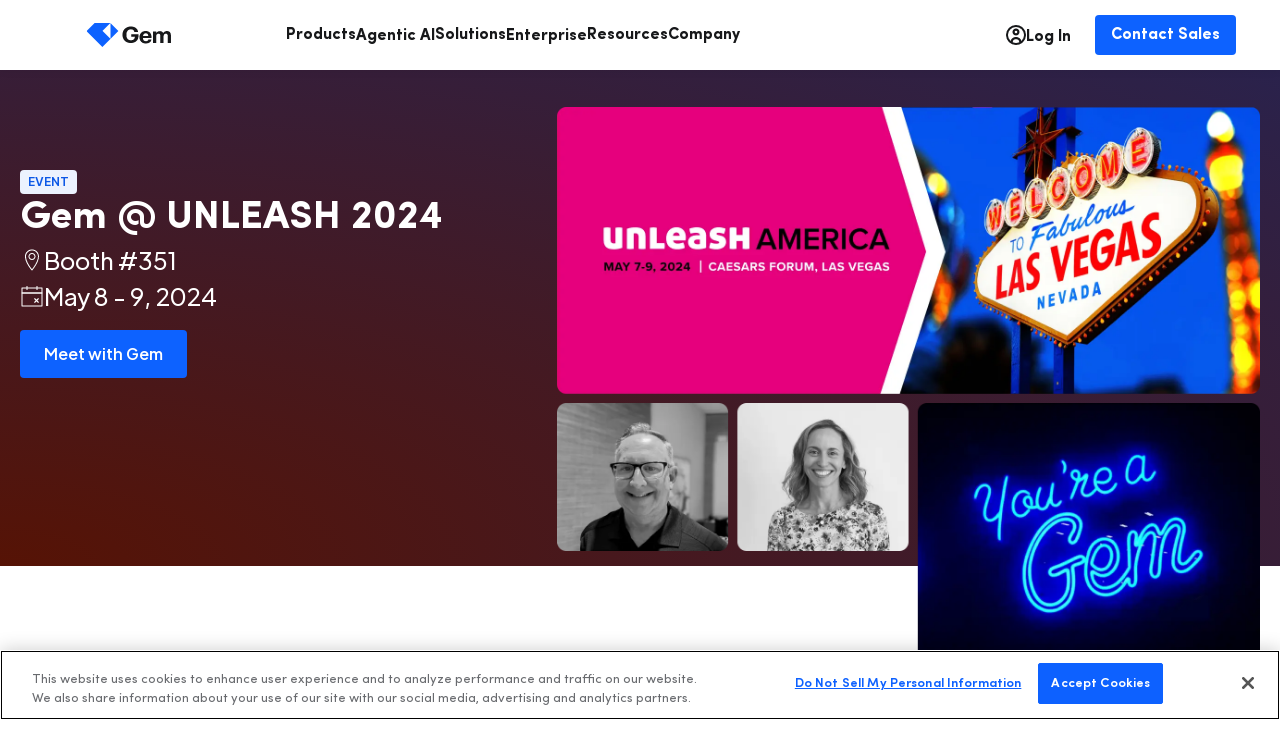

--- FILE ---
content_type: text/html; charset=utf-8
request_url: https://www.gem.com/resources/events/unleash-america-2024
body_size: 25508
content:
<!DOCTYPE html><html lang="en"><head><meta charSet="utf-8"/><meta name="viewport" content="width=device-width"/><title>Gem @ UNLEASH 2025</title><meta property="og:title" content="Gem @ UNLEASH 2025"/><meta property="og:site_name" content="Gem"/><meta property="og:url" content="https://www.gem.com/resources/events/unleash-america-2024"/><meta property="og:type" content="website"/><meta name="twitter:title" content="Gem @ UNLEASH 2025"/><meta name="twitter:site" content="@Gem_Software"/><meta name="twitter:card" content="summary_large_image"/><meta property="og:image" content="https://images.ctfassets.net/wyze6bs9tw5d/StzG5qsYNHGUbPYHzLmJQ/07382e5bec8b6c7906b25b96d5c58166/Marketo_Internal_Banner_-_Default_-_600x300__1_.png"/><meta name="twitter:image" content="https://images.ctfassets.net/wyze6bs9tw5d/StzG5qsYNHGUbPYHzLmJQ/07382e5bec8b6c7906b25b96d5c58166/Marketo_Internal_Banner_-_Default_-_600x300__1_.png"/><meta name="description" content="Meet Gem @ UNLEASH 2025 in Las Vegas, NV"/><meta name="twitter:description" content="Meet Gem @ UNLEASH 2025 in Las Vegas, NV"/><meta property="og:description" content="Meet Gem @ UNLEASH 2025 in Las Vegas, NV"/><meta name="robots" content="all"/><link rel="apple-touch-icon" sizes="57x57" href="/mkt_resources/favicons/apple-icon-57x57.png"/><link rel="apple-touch-icon" sizes="60x60" href="/mkt_resources/favicons/apple-icon-60x60.png"/><link rel="apple-touch-icon" sizes="72x72" href="/mkt_resources/favicons/apple-icon-72x72.png"/><link rel="apple-touch-icon" sizes="76x76" href="/mkt_resources/favicons/apple-icon-76x76.png"/><link rel="apple-touch-icon" sizes="114x114" href="/mkt_resources/favicons/apple-icon-114x114.png"/><link rel="apple-touch-icon" sizes="120x120" href="/mkt_resources/favicons/apple-icon-120x120.png"/><link rel="apple-touch-icon" sizes="144x144" href="/mkt_resources/favicons/apple-icon-144x144.png"/><link rel="apple-touch-icon" sizes="152x152" href="/mkt_resources/favicons/apple-icon-152x152.png"/><link rel="apple-touch-icon" sizes="180x180" href="/mkt_resources/favicons/apple-icon-180x180.png"/><link rel="icon" type="image/png" sizes="192x192" href="/mkt_resources/favicons/android-icon-192x192.png"/><link rel="icon" type="image/png" sizes="32x32" href="/mkt_resources/favicons/favicon-32x32.png"/><link rel="icon" type="image/png" sizes="96x96" href="/mkt_resources/favicons/favicon-96x96.png"/><link rel="icon" type="image/png" sizes="16x16" href="/mkt_resources/favicons/favicon-16x16.png"/><link rel="manifest" href="/mkt_resources/manifest.json"/><link rel="canonical" href="https://www.gem.com/resources/events/unleash-america-2024"/><meta name="msapplication-TileColor" content="#ffffff"/><meta name="msapplication-TileImage" content="/mkt_resources/favicons/ms-icon-144x144.png"/><meta name="theme-color" content="#ffffff"/><meta name="slack-app-id" content="A018LF7GJF4"/><meta name="google-site-verification" content="DlWr1Fil1H72jlwOrwFseX5I-0XvY4jJ8YBokTMcNbM"/><meta name="next-head-count" content="36"/><link rel="preconnect" href="https://dev.visualwebsiteoptimizer.com"/><link rel="preload" href="/mkt_resources/fonts/sofia-pro/SofiaProRegular.woff2" as="font" type="font/woff2" crossorigin="anonymous"/><link rel="preload" href="/mkt_resources/fonts/plus-jakarta/PlusJakartaDisplay-Regular.woff2" as="font" type="font/woff2" crossorigin="anonymous"/><style data-emotion="css-global 1bo5jin">@font-face{font-family:'Sofia Pro';src:url('/mkt_resources/fonts/sofia-pro/SofiaProUltraLight.woff2') format('woff2');font-weight:200;font-style:normal;font-display:swap;}@font-face{font-family:'Sofia Pro';src:url('/mkt_resources/fonts/sofia-pro/SofiaProUltraLightItalic.woff2') format('woff2');font-weight:200;font-style:italic;font-display:swap;}@font-face{font-family:'Sofia Pro';src:url('/mkt_resources/fonts/sofia-pro/SofiaProLight.woff2') format('woff2');font-weight:300;font-style:normal;font-display:swap;}@font-face{font-family:'Sofia Pro';src:url('/mkt_resources/fonts/sofia-pro/SofiaProLightItalic.woff2') format('woff2');font-weight:300;font-style:italic;font-display:swap;}@font-face{font-family:'Sofia Pro';src:url('/mkt_resources/fonts/sofia-pro/SofiaProRegular.woff2') format('woff2');font-weight:400;font-style:normal;font-display:swap;}@font-face{font-family:'Sofia Pro';src:url('/mkt_resources/fonts/sofia-pro/SofiaProRegularItalic.woff2') format('woff2');font-weight:400;font-style:italic;font-display:swap;}@font-face{font-family:'Sofia Pro';src:url('/mkt_resources/fonts/sofia-pro/SofiaProMedium.woff2') format('woff2');font-weight:500;font-style:normal;font-display:swap;}@font-face{font-family:'Sofia Pro';src:url('/mkt_resources/fonts/sofia-pro/SofiaProMediumItalic.woff2') format('woff2');font-weight:500;font-style:italic;font-display:swap;}@font-face{font-family:'Sofia Pro';src:url('/mkt_resources/fonts/sofia-pro/SofiaProSemiBold.woff2') format('woff2');font-weight:600;font-style:normal;font-display:swap;}@font-face{font-family:'Sofia Pro';src:url('/mkt_resources/fonts/sofia-pro/SofiaProSemiBoldItalic.woff2') format('woff2');font-weight:600;font-style:italic;font-display:swap;}@font-face{font-family:'Sofia Pro';src:url('/mkt_resources/fonts/sofia-pro/SofiaProBold.woff2') format('woff2');font-weight:700;font-style:normal;font-display:swap;}@font-face{font-family:'Sofia Pro';src:url('/mkt_resources/fonts/sofia-pro/SofiaProBoldItalic.woff2') format('woff2');font-weight:700;font-style:italic;font-display:swap;}@font-face{font-family:'Sofia Pro';src:url('/mkt_resources/fonts/sofia-pro/SofiaProBlack.woff2') format('woff2');font-weight:900;font-style:normal;font-display:swap;}@font-face{font-family:'Sofia Pro';src:url('/mkt_resources/fonts/sofia-pro/SofiaProBlackItalic.woff2') format('woff2');font-weight:900;font-style:italic;font-display:swap;}</style><style data-emotion="css-global 1lctfvq">@font-face{font-family:'Plus Jakarta';src:url('/mkt_resources/fonts/plus-jakarta/PlusJakartaDisplay-Light.woff2') format('woff2');font-weight:300;font-style:normal;font-display:swap;}@font-face{font-family:'Plus Jakarta';src:url('/mkt_resources/fonts/plus-jakarta/PlusJakartaDisplay-LightItalic.woff2') format('woff2');font-weight:300;font-style:italic;font-display:swap;}@font-face{font-family:'Plus Jakarta';src:url('/mkt_resources/fonts/plus-jakarta/PlusJakartaDisplay-Regular.woff2') format('woff2');font-weight:400;font-style:normal;font-display:swap;}@font-face{font-family:'Plus Jakarta';src:url('/mkt_resources/fonts/plus-jakarta/PlusJakartaDisplay-Italic.woff2') format('woff2');font-weight:400;font-style:italic;font-display:swap;}@font-face{font-family:'Plus Jakarta';src:url('/mkt_resources/fonts/plus-jakarta/PlusJakartaDisplay-Medium.woff2') format('woff2');font-weight:500;font-style:normal;font-display:swap;}@font-face{font-family:'Plus Jakarta';src:url('/mkt_resources/fonts/plus-jakarta/PlusJakartaDisplay-MediumItalic.woff2') format('woff2');font-weight:500;font-style:italic;font-display:swap;}@font-face{font-family:'Plus Jakarta';src:url('/mkt_resources/fonts/plus-jakarta/PlusJakartaSans-SemiBold.woff2') format('woff2');font-weight:600;font-style:normal;font-display:swap;}@font-face{font-family:'Plus Jakarta';src:url('/mkt_resources/fonts/plus-jakarta/PlusJakartaSans-SemiBoldItalic.woff2') format('woff2');font-weight:600;font-style:italic;font-display:swap;}@font-face{font-family:'Plus Jakarta';src:url('/mkt_resources/fonts/plus-jakarta/PlusJakartaDisplay-Bold.woff2') format('woff2');font-weight:700;font-style:normal;font-display:swap;}@font-face{font-family:'Plus Jakarta';src:url('/mkt_resources/fonts/plus-jakarta/PlusJakartaDisplay-BoldItalic.woff2') format('woff2');font-weight:700;font-style:italic;font-display:swap;}</style><script id="vwoCode" data-nscript="beforeInteractive">
                window._vwo_code || (function() {
                var account_id=793819,
                version=2.0,
                settings_tolerance=2000,
                hide_element='body',
                hide_element_style = 'opacity:0 !important;filter:alpha(opacity=0) !important;background:none !important',
                /* DO NOT EDIT BELOW THIS LINE */
                f=false,w=window,d=document,v=d.querySelector('#vwoCode'),cK='_vwo_'+account_id+'_settings',cc={};try{var c=JSON.parse(localStorage.getItem('_vwo_'+account_id+'_config'));cc=c&&typeof c==='object'?c:{}}catch(e){}var stT=cc.stT==='session'?w.sessionStorage:w.localStorage;code={use_existing_jquery:function(){return typeof use_existing_jquery!=='undefined'?use_existing_jquery:undefined},library_tolerance:function(){return typeof library_tolerance!=='undefined'?library_tolerance:undefined},settings_tolerance:function(){return cc.sT||settings_tolerance},hide_element_style:function(){return'{'+(cc.hES||hide_element_style)+'}'},hide_element:function(){return typeof cc.hE==='string'?cc.hE:hide_element},getVersion:function(){return version},finish:function(){if(!f){f=true;var e=d.getElementById('_vis_opt_path_hides');if(e)e.parentNode.removeChild(e)}},finished:function(){return f},load:function(e){var t=this.getSettings(),n=d.createElement('script'),i=this;if(t){n.textContent=t;d.getElementsByTagName('head')[0].appendChild(n);if(!w.VWO||VWO.caE){stT.removeItem(cK);i.load(e)}}else{n.fetchPriority='high';n.src=e;n.type='text/javascript';n.onerror=function(){w._vwo_code.finish()};d.getElementsByTagName('head')[0].appendChild(n)}},getSettings:function(){try{var e=stT.getItem(cK);if(!e){return}e=JSON.parse(e);if(Date.now()>e.e){stT.removeItem(cK);return}return e.s}catch(e){return}},init:function(){if(d.URL.indexOf('__vwo_disable__')>-1)return;var e=this.settings_tolerance();w._vwo_settings_timer=setTimeout(function(){w._vwo_code.finish();stT.removeItem(cK)},e);var t=d.currentScript,n=d.createElement('style'),i=this.hide_element(),r=t&&!t.async&&i?i+this.hide_element_style():'',c=d.getElementsByTagName('head')[0];n.setAttribute('id','_vis_opt_path_hides');v&&n.setAttribute('nonce',v.nonce);n.setAttribute('type','text/css');if(n.styleSheet)n.styleSheet.cssText=r;else n.appendChild(d.createTextNode(r));c.appendChild(n);this.load('https://dev.visualwebsiteoptimizer.com/j.php?a='+account_id+'&u='+encodeURIComponent(d.URL)+'&vn='+version)}};w._vwo_code=code;code.init();})();(function(){var i=window;function t(){if(i._vwo_code){var e=t.hidingStyle=document.getElementById('_vis_opt_path_hides')||t.hidingStyle;if(!i._vwo_code.finished()&&!_vwo_code.libExecuted&&(!i.VWO||!VWO.dNR)){if(!document.getElementById('_vis_opt_path_hides')){document.getElementsByTagName('head')[0].appendChild(e)}requestAnimationFrame(t)}}}t()})();
              </script><noscript data-n-css=""></noscript><script defer="" nomodule="" src="/_next/static/chunks/polyfills-c67a75d1b6f99dc8.js"></script><script src="/_next/static/chunks/webpack-ebea144db3605ff5.js" defer=""></script><script src="/_next/static/chunks/framework-d0488620a97ec29b.js" defer=""></script><script src="/_next/static/chunks/main-0d1ace35d9cd9fc0.js" defer=""></script><script src="/_next/static/chunks/pages/_app-2510a8d888a2bf23.js" defer=""></script><script src="/_next/static/chunks/9463-f96c1a5998c1fdea.js" defer=""></script><script src="/_next/static/chunks/7839-aa5b3b3f246510cf.js" defer=""></script><script src="/_next/static/chunks/1000-2cabf98c7735e0e9.js" defer=""></script><script src="/_next/static/chunks/pages/resources/events/%5Bslug%5D-ced1aad5e71c1136.js" defer=""></script><script src="/_next/static/OQ98ROd1eFKHCcDM7WC0k/_buildManifest.js" defer=""></script><script src="/_next/static/OQ98ROd1eFKHCcDM7WC0k/_ssgManifest.js" defer=""></script><style data-emotion="emotion-cache 0 1872579 a8rehv 19al4jf 1t8444n 1a14ktc 1dw4xpv kln1pl bsmu7y 1a1jiqi 1fooodo she7sw 11h8g82 1a1q2id a343id 16z1819 nomnab qeq9f3 1bfbqrk 15tkxib 14f40m1 1a8lbsq 1s75yoo jgu5rb fbo0t7 1nj13v3 17ewrgo dkkbts kb973 bjn8wh 1el6m09 1o20lvu pzgzoo 1ytqd4e rmfunu 1ygyzf8 tfvfbu ysncb3 1mb8o9f 1g5trel 1nuwnvm ll4716 c69o5l dbj6gn e3lgcc 1weffyt s5xdrg ol71do 14mjstb 60w03w hezlod k4nfh7 17p97kk 5ng2xq 1a4hk29 1v54yjl e57xvs 179t5g5 j88pei 1xd2it1 wm4dij 55hwgw 1c3pogw mnexxg 1eoy87d 71ya94 l6q34x 5mn3te 101b7hv dwkdcg 1jwgfje 10c5y3b ipreor 1wsl909 3w0yoi nbzqw5 14dmnnt 2qqv08 1t9mu7x e4otd6 1q0o9o 1jumhld 61vpbl 15yr2ha tw4sx 6prvg4 1wdrjbl sxopqw bpku6g phqb2s 1gnzem1 iz9o2x">.emotion-cache-1872579{width:100%;background-color:transparent;max-width:1320px;padding-left:20px;padding-right:20px;margin:0 auto;display:none;-webkit-align-items:center;-webkit-box-align:center;-ms-flex-align:center;align-items:center;grid-template-columns:minmax(min-content, auto) repeat(2, min-content);grid-template-rows:52px;padding:6px 20px;}@media (max-width: 1200px){.emotion-cache-1872579{display:grid;}}@font-face{font-family:'Inter';src:url('/mkt_resources/fonts/inter/Inter-Regular.woff2') format('woff2');font-weight:400;font-style:normal;font-display:swap;}@font-face{font-family:'Inter';src:url('/mkt_resources/fonts/inter/Inter-SemiBold.woff2') format('woff2');font-weight:600;font-style:normal;font-display:swap;}html{box-sizing:border-box;line-height:1.15;-webkit-text-size-adjust:100%;-moz-text-size-adjust:100%;-ms-text-size-adjust:100%;text-size-adjust:100%;-webkit-font-smoothing:antialiased;-moz-osx-font-smoothing:grayscale;}*,*::before,*::after{box-sizing:inherit;}body{margin:0;}main{display:block;}h1{font-size:2em;}table{width:100%;}hr{box-sizing:content-box;height:0;overflow:visible;}pre{font-family:monospace,monospace;font-size:1em;}blockquote,dl,dd,h1,h2,h3,h4,h5,h6,ol,ul,figure,p,pre{margin:0;}a{background-color:transparent;}abbr[title]{border-bottom:none;-webkit-text-decoration:underline;text-decoration:underline;-webkit-text-decoration:underline dotted;text-decoration:underline dotted;}b,strong{font-weight:bolder;}code,kbd,samp{font-family:monospace,monospace;font-size:1em;}small{font-size:80%;}sub,sup{font-size:75%;line-height:0;position:relative;vertical-align:baseline;}sub{bottom:-0.25em;}sup{top:-0.5em;}img{border-style:none;max-width:100%;font-style:italic;}iframe{border:0;}button,input,optgroup,select,textarea{font-family:inherit;font-size:100%;line-height:1.15;margin:0;}button{border:0;padding:0;background-color:transparent;outline:none;}button,input{overflow:visible;}button,select{text-transform:none;}button,[type='button'],[type='reset'],[type='submit']{-webkit-appearance:button;-moz-appearance:button;-ms-appearance:button;appearance:button;}a[type='button']{-webkit-appearance:none;}button::-moz-focus-inner,[type='button']::-moz-focus-inner,[type='reset']::-moz-focus-inner,[type='submit']::-moz-focus-inner{border-style:none;padding:0;}button:-moz-focusring,[type='button']:-moz-focusring,[type='reset']:-moz-focusring,[type='submit']:-moz-focusring{outline:1px dotted ButtonText;}fieldset{margin:0;border:0;padding:0;}legend{box-sizing:border-box;color:inherit;display:table;max-width:100%;padding:0;white-space:normal;}progress{vertical-align:baseline;}textarea{overflow:auto;}[type='checkbox'],[type='radio']{box-sizing:border-box;padding:0;}[type='number']::-webkit-inner-spin-button,[type='number']::-webkit-outer-spin-button{height:auto;}[type='search']{-webkit-appearance:textfield;-moz-appearance:textfield;-ms-appearance:textfield;appearance:textfield;outline-offset:-2px;}[type='search']::-webkit-search-decoration{-webkit-appearance:none;-moz-appearance:none;-ms-appearance:none;appearance:none;}::-webkit-file-upload-button{-webkit-appearance:button;-moz-appearance:button;-ms-appearance:button;appearance:button;font:inherit;}details{display:block;}summary{display:-webkit-box;display:-webkit-list-item;display:-ms-list-itembox;display:list-item;}template{display:none;}[hidden]{display:none;}body{font-family:"Sofia Pro",sans-serif;}#mktoStyleLoaded{background-color:#123456;}#__next{overflow-x:clip;}.CardShadow{-webkit-filter:drop-shadow(0px 2px 4px rgba(0, 0, 0, 0.08));filter:drop-shadow(0px 2px 4px rgba(0, 0, 0, 0.08));}.emotion-cache-1a14ktc{position:-webkit-sticky;position:sticky;top:0;z-index:10;background:#FFFFFF;width:100%;-webkit-filter:drop-shadow(0px 2px 3px rgba(0, 0, 0, 0.05));filter:drop-shadow(0px 2px 3px rgba(0, 0, 0, 0.05));}.emotion-cache-1dw4xpv{width:100%;background-color:transparent;position:relative;}.emotion-cache-kln1pl{width:100%;background-color:transparent;max-width:1320px;padding-left:20px;padding-right:20px;margin:0 auto;-webkit-align-items:center;-webkit-box-align:center;-ms-flex-align:center;align-items:center;display:grid;gap:24px;grid-template-columns:auto minmax(min-content, auto) repeat(3, max-content);grid-template-rows:52px;padding:9px 20px;position:relative;}@media (max-width: 1200px){.emotion-cache-kln1pl{display:none;}}.emotion-cache-bsmu7y{cursor:pointer;position:relative;aspect-ratio:3.6875;height:24px;}.emotion-cache-bsmu7y:focus{outline:4px solid #9FBDFA;}.emotion-cache-bsmu7y:focus:not(:focus-visible){outline:none;}.emotion-cache-1a1jiqi{gap:56px;-webkit-flex-direction:row;-ms-flex-direction:row;flex-direction:row;list-style:none;margin:0;display:-webkit-box;display:-webkit-flex;display:-ms-flexbox;display:flex;-webkit-align-items:center;-webkit-box-align:center;-ms-flex-align:center;align-items:center;padding:0;width:100%;height:-webkit-max-content;height:-moz-max-content;height:max-content;overflow-y:auto;overflow-x:hidden;font-family:"Plus Jakarta",sans-serif;font-size:14px;line-height:20px;font-weight:400;display:-webkit-box;display:-webkit-flex;display:-ms-flexbox;display:flex;width:100%;padding:5px 24px;overflow:visible;}.emotion-cache-1fooodo{-webkit-align-items:center;-webkit-box-align:center;-ms-flex-align:center;align-items:center;cursor:pointer;display:-webkit-inline-box;display:-webkit-inline-flex;display:-ms-inline-flexbox;display:inline-flex;gap:4px;padding:11px 0;text-decoration-line:none;color:#17181A;-webkit-transition:color 100ms,outline-color 100ms;transition:color 100ms,outline-color 100ms;transition-timing-function:cubic-bezier(0.5, 0, 0.2, 1);}.emotion-cache-she7sw{font-family:"Sofia Pro",sans-serif;font-size:16px;line-height:24px;font-weight:700;text-align:inherit;color:#17181A;cursor:pointer;-webkit-transition:color 250ms cubic-bezier(0.5, 0, 0.2, 1);transition:color 250ms cubic-bezier(0.5, 0, 0.2, 1);line-height:20px;position:relative;}@media (max-width: 768px){.emotion-cache-she7sw{font-family:"Sofia Pro",sans-serif;font-size:16px;line-height:24px;font-weight:700;}}.emotion-cache-she7sw:focus{outline:4px solid #9FBDFA;}.emotion-cache-she7sw:focus:not(:focus-visible){outline:none;}.emotion-cache-11h8g82{font-family:"Sofia Pro",sans-serif;font-size:16px;line-height:24px;font-weight:700;text-align:inherit;color:#17181A;cursor:pointer;-webkit-transition:color 250ms cubic-bezier(0.5, 0, 0.2, 1);transition:color 250ms cubic-bezier(0.5, 0, 0.2, 1);line-height:20px;position:relative;-webkit-text-decoration:none;text-decoration:none;}@media (max-width: 768px){.emotion-cache-11h8g82{font-family:"Sofia Pro",sans-serif;font-size:16px;line-height:24px;font-weight:700;}}.emotion-cache-11h8g82:hover{color:#0D62FF;}.emotion-cache-11h8g82:focus{outline:4px solid #9FBDFA;}.emotion-cache-11h8g82:focus:not(:focus-visible){outline:none;}.emotion-cache-1a1q2id{display:-webkit-inline-box;display:-webkit-inline-flex;display:-ms-inline-flexbox;display:inline-flex;gap:8px;-webkit-align-items:center;-webkit-box-align:center;-ms-flex-align:center;align-items:center;height:auto;padding:0;-webkit-text-decoration:none;text-decoration:none;white-space:nowrap;cursor:pointer;height:40px;padding:10px 0;-webkit-align-items:flex-start;-webkit-box-align:flex-start;-ms-flex-align:flex-start;align-items:flex-start;}.emotion-cache-1a1q2id:hover span{color:#0D62FF;}.emotion-cache-1a1q2id:hover svg path{fill:#0D62FF;}.emotion-cache-1a1q2id:hover rect{stroke:#0D62FF;}.emotion-cache-1a1q2id:focus{outline:4px solid #9FBDFA;}.emotion-cache-1a1q2id:focus:not(:focus-visible){outline:none;}@media (max-width: 1200px){.emotion-cache-1a1q2id{height:auto;padding:4px 0;display:-webkit-box;display:-webkit-flex;display:-ms-flexbox;display:flex;width:100%;background-color:#FFFFFF;-webkit-box-pack:center;-ms-flex-pack:center;-webkit-justify-content:center;justify-content:center;padding:10px 25px;border-radius:4px;}}.emotion-cache-a343id{width:20px;height:20px;color:#17181A;-webkit-align-self:baseline;-ms-flex-item-align:baseline;align-self:baseline;}@media (max-width: 768px){.emotion-cache-a343id{width:16px;height:16px;}}.emotion-cache-16z1819{font-family:"Sofia Pro",sans-serif;font-size:16px;line-height:24px;font-weight:700;color:#17181A;text-align:inherit;font-weight:700;font-size:16px;}@media (max-width: 768px){.emotion-cache-16z1819{font-family:"Sofia Pro",sans-serif;font-size:16px;line-height:24px;font-weight:700;}}@media (max-width: 1200px){.emotion-cache-16z1819{display:block;}}.emotion-cache-nomnab{padding:10px 16px;font-family:"Plus Jakarta",sans-serif;font-size:14px;line-height:20px;font-weight:600;height:-webkit-min-content;height:-moz-min-content;height:min-content;width:-webkit-max-content;width:-moz-max-content;width:max-content;-webkit-align-items:center;-webkit-box-align:center;-ms-flex-align:center;align-items:center;cursor:pointer;display:-webkit-inline-box;display:-webkit-inline-flex;display:-ms-inline-flexbox;display:inline-flex;gap:8px;position:relative;-webkit-text-decoration:none;text-decoration:none;-webkit-transition:background 250ms,-webkit-transform 250ms,color 100ms;transition:background 250ms,transform 250ms,color 100ms;transition-timing-function:cubic-bezier(0.5, 0, 0.2, 1);white-space:nowrap;z-index:1;color:#FFFFFF;font-size:16px;font-weight:700;font-family:"Sofia Pro",sans-serif;line-height:20px;}.emotion-cache-nomnab::before{border:2px solid transparent;border-radius:4px;bottom:0;content:'';height:100%;left:0;position:absolute;-webkit-transition:background 250ms,box-shadow 250ms,-webkit-transform 250ms,color 100ms;transition:background 250ms,box-shadow 250ms,transform 250ms,color 100ms;transition-timing-function:cubic-bezier(0.5, 0, 0.2, 1);width:100%;z-index:-1;}.emotion-cache-nomnab::before{background:linear-gradient(
          #0D62FF,
          #0D62FF 50%,
          #0C58E6 50%,
          #0C58E6
        );}.emotion-cache-nomnab:focus-visible::before{box-shadow:0 0 0 4px #9FBDFA;}.emotion-cache-nomnab:active::before{background:linear-gradient(#0A4ECC, #0A4ECC);box-shadow:0 0 0 4px #9FBDFA;}.emotion-cache-nomnab svg{height:20px;width:auto;}.emotion-cache-nomnab::before{-webkit-background-position:100% -4px;background-position:100% -4px;-webkit-background-size:100% calc(200% + 16px);background-size:100% calc(200% + 16px);}.emotion-cache-nomnab:hover::before{-webkit-background-position:100% calc(100% + 4px);background-position:100% calc(100% + 4px);-webkit-transform:scaleY(1.2);-moz-transform:scaleY(1.2);-ms-transform:scaleY(1.2);transform:scaleY(1.2);}.emotion-cache-nomnab:focus{outline:none;}.emotion-cache-qeq9f3{-webkit-align-items:center;-webkit-box-align:center;-ms-flex-align:center;align-items:center;display:-webkit-box;display:-webkit-flex;display:-ms-flexbox;display:flex;overflow:hidden;}.emotion-cache-1bfbqrk{cursor:pointer;-webkit-flex-direction:column;-ms-flex-direction:column;flex-direction:column;display:-webkit-box;display:-webkit-flex;display:-ms-flexbox;display:flex;-webkit-box-pack:center;-ms-flex-pack:center;-webkit-justify-content:center;justify-content:center;-webkit-align-items:center;-webkit-box-align:center;-ms-flex-align:center;align-items:center;width:40px;height:40px;padding:0;border-radius:4px;-webkit-transition:background-color 250ms,box-shadow 250ms,-webkit-transform 250ms;transition:background-color 250ms,box-shadow 250ms,transform 250ms;transition-timing-function:cubic-bezier(0.5, 0, 0.2, 1);}.emotion-cache-1bfbqrk:active{background-color:#0A4ECC;}.emotion-cache-1bfbqrk:focus-visible{outline:none;box-shadow:0 0 0 4px #9FBDFA;}.emotion-cache-15tkxib{padding:12px 24px;font-family:"Plus Jakarta",sans-serif;font-size:16px;line-height:24px;font-weight:600;height:-webkit-min-content;height:-moz-min-content;height:min-content;width:-webkit-fit-content;width:-moz-fit-content;width:fit-content;-webkit-align-items:center;-webkit-box-align:center;-ms-flex-align:center;align-items:center;cursor:pointer;display:-webkit-inline-box;display:-webkit-inline-flex;display:-ms-inline-flexbox;display:inline-flex;gap:8px;position:relative;-webkit-text-decoration:none;text-decoration:none;-webkit-transition:background 250ms,-webkit-transform 250ms,color 100ms;transition:background 250ms,transform 250ms,color 100ms;transition-timing-function:cubic-bezier(0.5, 0, 0.2, 1);white-space:nowrap;z-index:1;color:#FFFFFF;}.emotion-cache-15tkxib::before{border:2px solid transparent;border-radius:4px;bottom:0;content:'';height:100%;left:0;position:absolute;-webkit-transition:background 250ms,box-shadow 250ms,-webkit-transform 250ms,color 100ms;transition:background 250ms,box-shadow 250ms,transform 250ms,color 100ms;transition-timing-function:cubic-bezier(0.5, 0, 0.2, 1);width:100%;z-index:-1;}.emotion-cache-15tkxib::before{background:linear-gradient(
          #0D62FF,
          #0D62FF 50%,
          #0C58E6 50%,
          #0C58E6
        );}.emotion-cache-15tkxib:focus-visible::before{box-shadow:0 0 0 4px #9FBDFA;}.emotion-cache-15tkxib:active::before{background:linear-gradient(#0A4ECC, #0A4ECC);box-shadow:0 0 0 4px #9FBDFA;}.emotion-cache-15tkxib svg{height:24px;width:auto;}.emotion-cache-15tkxib::before{-webkit-background-position:100% -4px;background-position:100% -4px;-webkit-background-size:100% calc(200% + 16px);background-size:100% calc(200% + 16px);}.emotion-cache-15tkxib:hover::before{-webkit-background-position:100% calc(100% + 4px);background-position:100% calc(100% + 4px);-webkit-transform:scaleY(1.1666666666666667);-moz-transform:scaleY(1.1666666666666667);-ms-transform:scaleY(1.1666666666666667);transform:scaleY(1.1666666666666667);}.emotion-cache-15tkxib:focus{outline:none;}.emotion-cache-14f40m1{font-family:"Sofia Pro",sans-serif;font-size:24px;line-height:32px;font-weight:700;color:#17181A;text-align:inherit;}@media (max-width: 768px){.emotion-cache-14f40m1{font-family:"Sofia Pro",sans-serif;font-size:18px;line-height:24px;font-weight:700;}}.emotion-cache-1a8lbsq{width:100%;background-color:transparent;max-width:1320px;padding-left:20px;padding-right:20px;margin:0 auto;display:grid;grid-template-columns:1fr 1fr;gap:90px;margin-bottom:0px;}@media (max-width: 992px){.emotion-cache-1a8lbsq{grid-template-columns:1fr;justify-items:center;gap:60px;}}@media (max-width: 768px){.emotion-cache-1a8lbsq{margin-bottom:0px;}}.emotion-cache-1s75yoo{width:100%;height:auto;max-width:560px;display:-webkit-box;display:-webkit-flex;display:-ms-flexbox;display:flex;-webkit-box-pack:end;-ms-flex-pack:end;-webkit-justify-content:flex-end;justify-content:flex-end;}@media (max-width: 992px){.emotion-cache-1s75yoo{-webkit-order:2;-ms-flex-order:2;order:2;}}.emotion-cache-jgu5rb{display:-webkit-box;display:-webkit-flex;display:-ms-flexbox;display:flex;-webkit-flex-direction:column;-ms-flex-direction:column;flex-direction:column;-webkit-box-pack:center;-ms-flex-pack:center;-webkit-justify-content:center;justify-content:center;gap:30px;}@media (max-width: 992px){.emotion-cache-jgu5rb{max-width:900px;-webkit-align-items:center;-webkit-box-align:center;-ms-flex-align:center;align-items:center;gap:24px;}}.emotion-cache-fbo0t7{font-family:"Sofia Pro",sans-serif;font-size:48px;line-height:64px;font-weight:700;color:#17181A;text-align:inherit;font-size:70px;}@media (max-width: 768px){.emotion-cache-fbo0t7{font-family:"Sofia Pro",sans-serif;font-size:48px;line-height:64px;font-weight:700;}}@media (max-width: 992px){.emotion-cache-fbo0t7{text-align:center;}}.emotion-cache-1nj13v3{font-family:"Plus Jakarta",sans-serif;font-size:18px;line-height:28px;font-weight:400;color:#5D5D5F;text-align:inherit;font-size:20px;}@media (max-width: 768px){.emotion-cache-1nj13v3{font-family:"Plus Jakarta",sans-serif;font-size:16px;line-height:26px;font-weight:400;}}@media (max-width: 992px){.emotion-cache-1nj13v3{text-align:center;}}.emotion-cache-17ewrgo{display:grid;grid-template-columns:repeat(2, auto);gap:30px;-webkit-box-pack:start;-ms-flex-pack:start;-webkit-justify-content:start;justify-content:start;}@media (max-width: 576px){.emotion-cache-17ewrgo{display:-webkit-box;display:-webkit-flex;display:-ms-flexbox;display:flex;-webkit-flex-direction:column;-ms-flex-direction:column;flex-direction:column;-webkit-align-items:center;-webkit-box-align:center;-ms-flex-align:center;align-items:center;}}.emotion-cache-dkkbts{position:absolute;right:0px;bottom:0;width:390px;height:auto;opacity:0.1;}@media (max-width: 992px){.emotion-cache-dkkbts{display:none;}}.emotion-cache-kb973{width:100%;background:#061D46;position:relative;padding-top:100px;z-index:0;}@media (max-width: 992px){.emotion-cache-kb973{max-width:100%;}}@media (max-width: 768px){.emotion-cache-kb973{padding-top:60px;}}.emotion-cache-bjn8wh{position:relative;}.emotion-cache-1el6m09{width:100%;background-color:transparent;max-width:1320px;padding-left:20px;padding-right:20px;margin:0 auto;display:-webkit-box;display:-webkit-flex;display:-ms-flexbox;display:flex;-webkit-box-pack:justify;-webkit-justify-content:space-between;justify-content:space-between;gap:45px;margin-bottom:50px;}@media (max-width: 768px){.emotion-cache-1el6m09{-webkit-flex-direction:column;-ms-flex-direction:column;flex-direction:column;gap:48px;-webkit-align-items:center;-webkit-box-align:center;-ms-flex-align:center;align-items:center;}}.emotion-cache-1o20lvu{display:-webkit-box;display:-webkit-flex;display:-ms-flexbox;display:flex;-webkit-flex-direction:column;-ms-flex-direction:column;flex-direction:column;gap:48px;padding-bottom:80px;}@media (max-width: 768px){.emotion-cache-1o20lvu{gap:24px;-webkit-align-items:center;-webkit-box-align:center;-ms-flex-align:center;align-items:center;padding-bottom:0;}}.emotion-cache-pzgzoo{cursor:pointer;position:relative;width:-webkit-max-content;width:-moz-max-content;width:max-content;margin-bottom:32px;aspect-ratio:3.55;height:40px;}.emotion-cache-pzgzoo:focus{outline:4px solid #9FBDFA;}.emotion-cache-pzgzoo:focus:not(:focus-visible){outline:none;}@media (max-width: 768px){.emotion-cache-pzgzoo{height:32px;}}.emotion-cache-1ytqd4e{display:-webkit-box;display:-webkit-flex;display:-ms-flexbox;display:flex;-webkit-align-items:center;-webkit-box-align:center;-ms-flex-align:center;align-items:center;-webkit-flex-direction:column;-ms-flex-direction:column;flex-direction:column;gap:16px;}@media (max-width: 768px){.emotion-cache-1ytqd4e{gap:24px;}}.emotion-cache-rmfunu{padding:10px 16px;font-family:"Plus Jakarta",sans-serif;font-size:14px;line-height:20px;font-weight:600;height:-webkit-min-content;height:-moz-min-content;height:min-content;width:-webkit-max-content;width:-moz-max-content;width:max-content;-webkit-align-items:center;-webkit-box-align:center;-ms-flex-align:center;align-items:center;cursor:pointer;display:-webkit-inline-box;display:-webkit-inline-flex;display:-ms-inline-flexbox;display:inline-flex;gap:8px;position:relative;-webkit-text-decoration:none;text-decoration:none;-webkit-transition:background 250ms,-webkit-transform 250ms,color 100ms;transition:background 250ms,transform 250ms,color 100ms;transition-timing-function:cubic-bezier(0.5, 0, 0.2, 1);white-space:nowrap;z-index:1;color:#FFFFFF;width:100%;text-align:center;-webkit-box-pack:center;-ms-flex-pack:center;-webkit-justify-content:center;justify-content:center;}.emotion-cache-rmfunu::before{border:2px solid transparent;border-radius:4px;bottom:0;content:'';height:100%;left:0;position:absolute;-webkit-transition:background 250ms,box-shadow 250ms,-webkit-transform 250ms,color 100ms;transition:background 250ms,box-shadow 250ms,transform 250ms,color 100ms;transition-timing-function:cubic-bezier(0.5, 0, 0.2, 1);width:100%;z-index:-1;}.emotion-cache-rmfunu::before{background:linear-gradient(
          #0D62FF,
          #0D62FF 50%,
          #0C58E6 50%,
          #0C58E6
        );}.emotion-cache-rmfunu:focus-visible::before{box-shadow:0 0 0 4px #9FBDFA;}.emotion-cache-rmfunu:active::before{background:linear-gradient(#0A4ECC, #0A4ECC);box-shadow:0 0 0 4px #9FBDFA;}.emotion-cache-rmfunu svg{height:20px;width:auto;}.emotion-cache-rmfunu::before{-webkit-background-position:100% -4px;background-position:100% -4px;-webkit-background-size:100% calc(200% + 16px);background-size:100% calc(200% + 16px);}.emotion-cache-rmfunu:hover::before{-webkit-background-position:100% calc(100% + 4px);background-position:100% calc(100% + 4px);-webkit-transform:scaleY(1.2);-moz-transform:scaleY(1.2);-ms-transform:scaleY(1.2);transform:scaleY(1.2);}.emotion-cache-rmfunu:focus{outline:none;}.emotion-cache-1ygyzf8{font-family:"Plus Jakarta",sans-serif;font-size:14px;line-height:20px;font-weight:400;color:#FFFFFF;text-align:inherit;}@media (max-width: 768px){.emotion-cache-1ygyzf8{font-family:"Plus Jakarta",sans-serif;font-size:14px;line-height:20px;font-weight:400;}}.emotion-cache-tfvfbu{display:-webkit-inline-box;display:-webkit-inline-flex;display:-ms-inline-flexbox;display:inline-flex;gap:8px;-webkit-align-items:center;-webkit-box-align:center;-ms-flex-align:center;align-items:center;height:auto;padding:0;-webkit-text-decoration:none;text-decoration:none;white-space:nowrap;cursor:pointer;height:40px;padding:10px 0;-webkit-align-items:flex-start;-webkit-box-align:flex-start;-ms-flex-align:flex-start;align-items:flex-start;}.emotion-cache-tfvfbu:hover span{color:#0D62FF;}.emotion-cache-tfvfbu:hover svg path{fill:#0D62FF;}.emotion-cache-tfvfbu:hover rect{stroke:#0D62FF;}.emotion-cache-tfvfbu:focus{outline:4px solid #9FBDFA;}.emotion-cache-tfvfbu:focus:not(:focus-visible){outline:none;}@media (max-width: 1200px){.emotion-cache-tfvfbu{height:auto;padding:4px 0;display:-webkit-box;display:-webkit-flex;display:-ms-flexbox;display:flex;width:100%;background-color:#FFFFFF;-webkit-box-pack:center;-ms-flex-pack:center;-webkit-justify-content:center;justify-content:center;padding:10px 25px;border-radius:4px;}}.emotion-cache-tfvfbu span{font-size:16px;}.emotion-cache-tfvfbu svg rect{stroke:#B9BABA;}.emotion-cache-tfvfbu:hover span{color:#FFFFFF;}.emotion-cache-tfvfbu:hover svg path{fill:#FFFFFF;}.emotion-cache-tfvfbu:hover svg rect{stroke:#FFFFFF;}@media (max-width: 1200px){.emotion-cache-tfvfbu{height:auto;padding:4px 0;display:-webkit-box;display:-webkit-flex;display:-ms-flexbox;display:flex;width:auto;background-color:transparent;-webkit-box-pack:start;-ms-flex-pack:start;-webkit-justify-content:flex-start;justify-content:flex-start;}}@media (max-width: 992px){.emotion-cache-tfvfbu span{font-size:12px;}}@media (max-width: 768px){.emotion-cache-tfvfbu{-webkit-box-pack:center;-ms-flex-pack:center;-webkit-justify-content:center;justify-content:center;}}.emotion-cache-ysncb3{width:20px;height:20px;color:#B9BABA;-webkit-align-self:baseline;-ms-flex-item-align:baseline;align-self:baseline;}@media (max-width: 768px){.emotion-cache-ysncb3{width:16px;height:16px;}}.emotion-cache-1mb8o9f{font-family:"Sofia Pro",sans-serif;font-size:18px;line-height:24px;font-weight:700;color:#B9BABA;text-align:inherit;font-weight:700;font-size:16px;}@media (max-width: 768px){.emotion-cache-1mb8o9f{font-family:"Sofia Pro",sans-serif;font-size:16px;line-height:24px;font-weight:700;}}@media (max-width: 1200px){.emotion-cache-1mb8o9f{display:block;}}.emotion-cache-1g5trel{display:grid;grid-template-columns:repeat(4, minmax(auto, 220px)) auto;grid-gap:34px;overflow:visible;}@media (max-width: 768px){.emotion-cache-1g5trel{grid-gap:32px 26px;grid-template-columns:1fr 1fr;}}@media (max-width: 576px){.emotion-cache-1g5trel{grid-template-columns:1fr;}}.emotion-cache-1nuwnvm{display:-webkit-box;display:-webkit-flex;display:-ms-flexbox;display:flex;-webkit-flex-direction:column;-ms-flex-direction:column;flex-direction:column;gap:40px;}.emotion-cache-ll4716{display:-webkit-box;display:-webkit-flex;display:-ms-flexbox;display:flex;-webkit-flex-direction:column;-ms-flex-direction:column;flex-direction:column;gap:20px;width:100%;}@media (max-width: 768px){.emotion-cache-ll4716{gap:16px;}}.emotion-cache-c69o5l{font-family:"Sofia Pro",sans-serif;font-size:16px;line-height:24px;font-weight:700;color:#FFFFFF;text-align:inherit;}@media (max-width: 768px){.emotion-cache-c69o5l{font-family:"Sofia Pro",sans-serif;font-size:16px;line-height:24px;font-weight:700;}}.emotion-cache-dbj6gn{gap:16px;-webkit-flex-direction:column;-ms-flex-direction:column;flex-direction:column;list-style:none;margin:0;display:-webkit-box;display:-webkit-flex;display:-ms-flexbox;display:flex;-webkit-align-items:center;-webkit-box-align:center;-ms-flex-align:center;align-items:center;padding:0;width:100%;height:-webkit-max-content;height:-moz-max-content;height:max-content;overflow-y:auto;overflow-x:hidden;overflow:visible;gap:20px;}@media (max-width: 768px){.emotion-cache-dbj6gn{gap:16px;}}.emotion-cache-e3lgcc{display:block;width:100%;cursor:pointer;}.emotion-cache-1weffyt{font-family:"Plus Jakarta",sans-serif;font-size:14px;line-height:20px;font-weight:400;text-align:inherit;display:-webkit-box;display:-webkit-flex;display:-ms-flexbox;display:flex;gap:10px;-webkit-align-items:center;-webkit-box-align:center;-ms-flex-align:center;align-items:center;color:#FFFFFF;opacity:0.6;-webkit-text-decoration:none;text-decoration:none;-webkit-transition:color 100ms ease-in-out;transition:color 100ms ease-in-out;}@media (max-width: 768px){.emotion-cache-1weffyt{font-family:"Plus Jakarta",sans-serif;font-size:14px;line-height:20px;font-weight:400;}}.emotion-cache-1weffyt:hover{opacity:1;}.emotion-cache-1weffyt:focus{outline:4px solid #9FBDFA;}.emotion-cache-1weffyt:focus:not(:focus-visible){outline:none;}.emotion-cache-s5xdrg{display:-webkit-box;display:-webkit-flex;display:-ms-flexbox;display:flex;-webkit-align-items:center;-webkit-box-align:center;-ms-flex-align:center;align-items:center;}.emotion-cache-ol71do{background:#061D46;padding:48px 20px;width:100%;}@media (max-width: 992px){.emotion-cache-ol71do::before{content:none;}}@media (max-width: 768px){.emotion-cache-ol71do{padding:24px 20px;}}.emotion-cache-14mjstb{width:100%;background-color:transparent;max-width:1320px;padding-left:20px;padding-right:20px;margin:0 auto;display:-webkit-box;display:-webkit-flex;display:-ms-flexbox;display:flex;-webkit-align-items:center;-webkit-box-align:center;-ms-flex-align:center;align-items:center;-webkit-box-pack:justify;-webkit-justify-content:space-between;justify-content:space-between;gap:60px;padding:0;position:relative;}.emotion-cache-14mjstb::before{content:'';position:absolute;top:-42px;left:0;right:0;height:2px;background:#FFFFFF;opacity:0.1;}@media (max-width: 768px){.emotion-cache-14mjstb{-webkit-flex-direction:column;-ms-flex-direction:column;flex-direction:column;gap:24px;}}.emotion-cache-60w03w{gap:24px;-webkit-flex-direction:row;-ms-flex-direction:row;flex-direction:row;list-style:none;margin:0;display:-webkit-box;display:-webkit-flex;display:-ms-flexbox;display:flex;-webkit-align-items:center;-webkit-box-align:center;-ms-flex-align:center;align-items:center;padding:0;width:100%;height:-webkit-max-content;height:-moz-max-content;height:max-content;overflow-y:auto;overflow-x:hidden;overflow:visible;width:-webkit-max-content;width:-moz-max-content;width:max-content;-webkit-box-flex-wrap:wrap;-webkit-flex-wrap:wrap;-ms-flex-wrap:wrap;flex-wrap:wrap;row-gap:16px;}@media (max-width: 768px){.emotion-cache-60w03w{-webkit-box-pack:center;-ms-flex-pack:center;-webkit-justify-content:center;justify-content:center;width:100%;}}.emotion-cache-hezlod{font-family:"Plus Jakarta",sans-serif;font-size:14px;line-height:20px;font-weight:400;text-align:inherit;color:#B9BABA;width:-webkit-max-content;width:-moz-max-content;width:max-content;}@media (max-width: 768px){.emotion-cache-hezlod{font-family:"Plus Jakarta",sans-serif;font-size:14px;line-height:20px;font-weight:400;}}@media (max-width: 768px){.emotion-cache-hezlod{width:80%;text-align:center;}}.emotion-cache-k4nfh7{padding-top:0px;}@media (max-width: 768px){.emotion-cache-k4nfh7{padding-top:0px;}}.emotion-cache-17p97kk{width:100%;background-color:transparent;padding-left:20px;padding-right:20px;margin:0 auto;}.emotion-cache-5ng2xq{-webkit-column-gap:40px;column-gap:40px;display:grid;-webkit-box-pack:center;-ms-flex-pack:center;-webkit-justify-content:center;justify-content:center;row-gap:24px;grid-template-columns:repeat(3, minmax(355px, 400px));}@media (max-width: 1200px){.emotion-cache-5ng2xq{grid-template-columns:repeat(2, minmax(280px, auto));}}@media (max-width: 992px){.emotion-cache-5ng2xq{grid-template-columns:minmax(280px, auto);}}.emotion-cache-1a4hk29{white-space:nowrap;overflow:hidden;display:-webkit-box;display:-webkit-flex;display:-ms-flexbox;display:flex;-webkit-align-items:center;-webkit-box-align:center;-ms-flex-align:center;align-items:center;}.emotion-cache-1v54yjl{position:relative;display:none;}@media (max-width: 768px){.emotion-cache-1v54yjl{display:-webkit-box;display:-webkit-flex;display:-ms-flexbox;display:flex;-webkit-box-pack:justify;-webkit-justify-content:space-between;justify-content:space-between;}}.emotion-cache-e57xvs{position:relative;background:#ECF2FE80;padding-top:120px;}@media (max-width: 768px){.emotion-cache-e57xvs{padding-top:85px;}}.emotion-cache-179t5g5{position:relative;z-index:1;}.emotion-cache-j88pei{font-family:"Sofia Pro",sans-serif;font-size:32px;line-height:40px;font-weight:700;text-align:inherit;}@media (max-width: 768px){.emotion-cache-j88pei{font-family:"Sofia Pro",sans-serif;font-size:24px;line-height:32px;font-weight:700;}}.emotion-cache-1xd2it1{display:-webkit-box;display:-webkit-flex;display:-ms-flexbox;display:flex;-webkit-flex-direction:column;-ms-flex-direction:column;flex-direction:column;gap:26px;padding:16px 16px 24px 16px;background:#FFFFFF;border-radius:8px;height:auto;-webkit-text-decoration:none;text-decoration:none;outline:2px solid transparent;-webkit-transition:250ms ease-in-out;transition:250ms ease-in-out;position:relative;}.emotion-cache-1xd2it1:hover{box-shadow:0px 6px 16px #E3EDFF;}.emotion-cache-1xd2it1:active{box-shadow:0 0 0 4px #9FBDFA;}.emotion-cache-1xd2it1:focus-visible{box-shadow:0 0 0 4px #9FBDFA;}.emotion-cache-wm4dij span{border-radius:8px;}.emotion-cache-55hwgw{display:-webkit-box;display:-webkit-flex;display:-ms-flexbox;display:flex;-webkit-flex-direction:column;-ms-flex-direction:column;flex-direction:column;gap:24px;padding:0 8px;height:100%;-webkit-box-pack:justify;-webkit-justify-content:space-between;justify-content:space-between;}.emotion-cache-1c3pogw{display:-webkit-box;display:-webkit-flex;display:-ms-flexbox;display:flex;-webkit-flex-direction:column;-ms-flex-direction:column;flex-direction:column;gap:10px;}.emotion-cache-mnexxg{display:-webkit-box;display:-webkit-flex;display:-ms-flexbox;display:flex;-webkit-flex-direction:column;-ms-flex-direction:column;flex-direction:column;-webkit-box-pack:justify;-webkit-justify-content:space-between;justify-content:space-between;-webkit-column-gap:16px;column-gap:16px;row-gap:10px;}@media (max-width: 768px){.emotion-cache-mnexxg{-webkit-flex-direction:row;-ms-flex-direction:row;flex-direction:row;}}.emotion-cache-1eoy87d{display:-webkit-box;display:-webkit-flex;display:-ms-flexbox;display:flex;-webkit-box-pack:justify;-webkit-justify-content:space-between;justify-content:space-between;}.emotion-cache-71ya94{font-family:"Inter",sans-serif;font-size:12px;line-height:16px;font-weight:600;text-transform:uppercase;height:24px;padding:4px 8px;gap:4px;width:-webkit-max-content;width:-moz-max-content;width:max-content;display:-webkit-inline-box;display:-webkit-inline-flex;display:-ms-inline-flexbox;display:inline-flex;-webkit-box-pack:center;-ms-flex-pack:center;-webkit-justify-content:center;justify-content:center;gap:4px;position:relative;border-radius:4px;outline:none;-webkit-transition:250ms ease-in-out;transition:250ms ease-in-out;pointer-events:none;cursor:default;color:#0C58E6;background-color:#ECF2FE;}.emotion-cache-71ya94::before{content:'';position:absolute;top:0;left:0;width:100%;height:100%;z-index:1;border-radius:4px;-webkit-transition:250ms ease-in-out;transition:250ms ease-in-out;}.emotion-cache-l6q34x{font-family:"Sofia Pro",sans-serif;font-size:16px;line-height:24px;font-weight:700;color:#17181A;text-align:inherit;margin-top:6px;overflow:hidden;position:relative;}@media (max-width: 768px){.emotion-cache-l6q34x{font-family:"Sofia Pro",sans-serif;font-size:16px;line-height:24px;font-weight:700;}}.emotion-cache-5mn3te{padding:10px 16px;font-family:"Plus Jakarta",sans-serif;font-size:14px;line-height:20px;font-weight:600;height:-webkit-min-content;height:-moz-min-content;height:min-content;width:-webkit-fit-content;width:-moz-fit-content;width:fit-content;-webkit-align-items:center;-webkit-box-align:center;-ms-flex-align:center;align-items:center;cursor:pointer;display:-webkit-inline-box;display:-webkit-inline-flex;display:-ms-inline-flexbox;display:inline-flex;gap:8px;position:relative;-webkit-text-decoration:none;text-decoration:none;-webkit-transition:background 250ms,-webkit-transform 250ms,color 100ms;transition:background 250ms,transform 250ms,color 100ms;transition-timing-function:cubic-bezier(0.5, 0, 0.2, 1);white-space:nowrap;z-index:1;color:#17181A;}.emotion-cache-5mn3te::before{border:2px solid transparent;border-radius:4px;bottom:0;content:'';height:100%;left:0;position:absolute;-webkit-transition:background 250ms,box-shadow 250ms,-webkit-transform 250ms,color 100ms;transition:background 250ms,box-shadow 250ms,transform 250ms,color 100ms;transition-timing-function:cubic-bezier(0.5, 0, 0.2, 1);width:100%;z-index:-1;}.emotion-cache-5mn3te::before{background:linear-gradient(
                transparent,
                transparent 50%,
                #E8E8E8 50%,
                #E8E8E8
              );border-color:#E8E8E8;}.emotion-cache-5mn3te:focus-visible::before{background:linear-gradient(#E8E8E8, #E8E8E8);border-color:transparent;box-shadow:0 0 0 4px #E3EDFF;}.emotion-cache-5mn3te:active::before{background:linear-gradient(#D1D1D1, #D1D1D1);border-color:transparent;box-shadow:0 0 0 4px #E3EDFF;}.emotion-cache-5mn3te svg{height:20px;width:auto;}.emotion-cache-5mn3te::before{-webkit-background-position:100% -4px;background-position:100% -4px;-webkit-background-size:100% calc(200% + 16px);background-size:100% calc(200% + 16px);}.emotion-cache-5mn3te:hover::before{-webkit-background-position:100% calc(100% + 4px);background-position:100% calc(100% + 4px);-webkit-transform:scaleY(1.2);-moz-transform:scaleY(1.2);-ms-transform:scaleY(1.2);transform:scaleY(1.2);}.emotion-cache-5mn3te:focus{outline:none;}@media (max-width: 576px){.emotion-cache-5mn3te{width:100%;-webkit-box-pack:center;-ms-flex-pack:center;-webkit-justify-content:center;justify-content:center;}}.emotion-cache-101b7hv{position:absolute;bottom:0;width:100%;height:9%;z-index:0;background:#FFFFFF;}.emotion-cache-dwkdcg{width:100%;height:100%;background:linear-gradient(180deg, #ECF2FE80 0%, #FFFFFF 100%);}.emotion-cache-1jwgfje{height:496px;width:100%;background:radial-gradient(141.42% 141.42% at 0% 100%, #561305 0%, #2a224c 100%);overflow-y:visible;position:relative;margin-bottom:100px;}@media (max-width: 992px){.emotion-cache-1jwgfje{height:auto;margin-bottom:80px;background:radial-gradient(141.42% 141.42% at 0% 100%, #561305 0%, #2a224c 100%);}}.emotion-cache-10c5y3b{width:100%;background-color:transparent;max-width:1320px;padding-left:20px;padding-right:20px;margin:0 auto;display:-webkit-box;display:-webkit-flex;display:-ms-flexbox;display:flex;-webkit-box-pack:justify;-webkit-justify-content:space-between;justify-content:space-between;gap:40px;}@media (max-width: 992px){.emotion-cache-10c5y3b{-webkit-flex-direction:column;-ms-flex-direction:column;flex-direction:column;-webkit-align-items:center;-webkit-box-align:center;-ms-flex-align:center;align-items:center;gap:45px;-webkit-box-pack:start;-ms-flex-pack:start;-webkit-justify-content:flex-start;justify-content:flex-start;}}.emotion-cache-ipreor{display:-webkit-box;display:-webkit-flex;display:-ms-flexbox;display:flex;-webkit-flex-direction:column;-ms-flex-direction:column;flex-direction:column;gap:24px;max-width:500px;width:100%;margin:100px 0;color:#FFFFFF;}@media (max-width: 992px){.emotion-cache-ipreor{-webkit-align-items:center;-webkit-box-align:center;-ms-flex-align:center;align-items:center;text-align:center;gap:16px;margin:100px 0 0 0;}}.emotion-cache-1wsl909{font-family:"Sofia Pro",sans-serif;font-size:40px;line-height:48px;font-weight:700;text-align:inherit;}@media (max-width: 768px){.emotion-cache-1wsl909{font-family:"Sofia Pro",sans-serif;font-size:32px;line-height:40px;font-weight:700;}}.emotion-cache-3w0yoi{display:-webkit-box;display:-webkit-flex;display:-ms-flexbox;display:flex;-webkit-flex-direction:column;-ms-flex-direction:column;flex-direction:column;gap:8px;}.emotion-cache-nbzqw5{display:-webkit-box;display:-webkit-flex;display:-ms-flexbox;display:flex;gap:16px;-webkit-align-items:center;-webkit-box-align:center;-ms-flex-align:center;align-items:center;}@media (max-width: 992px){.emotion-cache-nbzqw5{text-align:center;-webkit-box-pack:center;-ms-flex-pack:center;-webkit-justify-content:center;justify-content:center;-webkit-align-items:flex-start;-webkit-box-align:flex-start;-ms-flex-align:flex-start;align-items:flex-start;}}.emotion-cache-14dmnnt{font-family:"Plus Jakarta",sans-serif;font-size:24px;line-height:36px;font-weight:400;text-align:inherit;}@media (max-width: 768px){.emotion-cache-14dmnnt{font-family:"Plus Jakarta",sans-serif;font-size:18px;line-height:28px;font-weight:400;}}.emotion-cache-2qqv08{display:-webkit-box;display:-webkit-flex;display:-ms-flexbox;display:flex;gap:24px;-webkit-align-items:center;-webkit-box-align:center;-ms-flex-align:center;align-items:center;margin-top:16px;}.emotion-cache-2qqv08 span{color:#FFFFFF;}@media (max-width: 992px){.emotion-cache-2qqv08{-webkit-flex-direction:column;-ms-flex-direction:column;flex-direction:column;gap:16px;margin-top:8px;}}.emotion-cache-1t9mu7x{padding-top:37px;margin-right:-60px;}@media (max-width: 1440px){.emotion-cache-1t9mu7x{margin-right:0;}}@media (max-width: 992px){.emotion-cache-1t9mu7x{padding-top:0;}}.emotion-cache-e4otd6{width:100%;background-color:transparent;max-width:1320px;padding-left:20px;padding-right:20px;margin:0 auto;display:-webkit-box;display:-webkit-flex;display:-ms-flexbox;display:flex;-webkit-flex-direction:column;-ms-flex-direction:column;flex-direction:column;gap:60px;margin-bottom:120px;}@media (max-width: 768px){.emotion-cache-e4otd6{gap:48px;margin-bottom:96px;}}.emotion-cache-1q0o9o{-webkit-align-items:flex-start;-webkit-box-align:flex-start;-ms-flex-align:flex-start;align-items:flex-start;text-align:left;max-width:500px;-webkit-align-self:flex-start;-ms-flex-item-align:flex-start;align-self:flex-start;}@media (max-width: 992px){.emotion-cache-1q0o9o{-webkit-align-items:center;-webkit-box-align:center;-ms-flex-align:center;align-items:center;text-align:center;max-width:768px;-webkit-align-self:center;-ms-flex-item-align:center;align-self:center;}}.emotion-cache-1jumhld{width:100%;background-color:transparent;max-width:1320px;padding-left:20px;padding-right:20px;margin:0 auto;margin-bottom:144px;padding-left:0;padding-right:0;margin-bottom:0;}@media (max-width: 768px){.emotion-cache-1jumhld{margin-bottom:144px;}}.emotion-cache-61vpbl{-webkit-align-items:flex-start;-webkit-box-align:flex-start;-ms-flex-align:flex-start;align-items:flex-start;border-radius:16px;cursor:pointer;display:-webkit-box;display:-webkit-flex;display:-ms-flexbox;display:flex;gap:32px;padding:40px 32px;position:relative;-webkit-text-decoration:none;text-decoration:none;z-index:1;cursor:default;}@media (max-width: 768px){.emotion-cache-61vpbl{-webkit-flex-direction:column;-ms-flex-direction:column;flex-direction:column;padding:24px;}}.emotion-cache-61vpbl::after{background-color:transparent;border-radius:16px;bottom:0;content:'';height:100%;left:0;position:absolute;-webkit-transition:250ms cubic-bezier(0.4, 0, 0, 1);transition:250ms cubic-bezier(0.4, 0, 0, 1);width:100%;z-index:-1;}.emotion-cache-61vpbl:focus-visible{outline:none;}.emotion-cache-61vpbl:focus-visible::after{background-color:#FFFFFF;bottom:10px;box-shadow:0px 32px 64px rgba(0, 0, 0, 0.08);}.emotion-cache-61vpbl:hover::after{background-color:#FFFFFF;bottom:10px;box-shadow:0px 32px 64px rgba(0, 0, 0, 0.08);}.emotion-cache-15yr2ha{position:relative;aspect-ratio:1;height:64px;}@media (max-width: 768px){.emotion-cache-15yr2ha{height:48px;}}.emotion-cache-tw4sx{display:-webkit-box;display:-webkit-flex;display:-ms-flexbox;display:flex;-webkit-flex-direction:column;-ms-flex-direction:column;flex-direction:column;gap:12px;}.emotion-cache-6prvg4{display:-webkit-box;display:-webkit-flex;display:-ms-flexbox;display:flex;-webkit-flex-direction:column;-ms-flex-direction:column;flex-direction:column;gap:16px;max-width:460px;}.emotion-cache-1wdrjbl{font-family:"Plus Jakarta",sans-serif;font-size:18px;line-height:32px;font-weight:400;color:#5D5D5F;text-align:inherit;}@media (max-width: 768px){.emotion-cache-1wdrjbl{font-family:"Plus Jakarta",sans-serif;font-size:14px;line-height:20px;font-weight:400;}}.emotion-cache-sxopqw{padding:10px 16px;font-family:"Plus Jakarta",sans-serif;font-size:14px;line-height:20px;font-weight:600;height:-webkit-min-content;height:-moz-min-content;height:min-content;width:-webkit-fit-content;width:-moz-fit-content;width:fit-content;-webkit-align-items:center;-webkit-box-align:center;-ms-flex-align:center;align-items:center;cursor:pointer;display:-webkit-inline-box;display:-webkit-inline-flex;display:-ms-inline-flexbox;display:inline-flex;gap:8px;position:relative;-webkit-text-decoration:none;text-decoration:none;-webkit-transition:background 250ms,-webkit-transform 250ms,color 100ms;transition:background 250ms,transform 250ms,color 100ms;transition-timing-function:cubic-bezier(0.5, 0, 0.2, 1);white-space:nowrap;z-index:1;color:#17181A;}.emotion-cache-sxopqw::before{border:2px solid transparent;border-radius:4px;bottom:0;content:'';height:100%;left:0;position:absolute;-webkit-transition:background 250ms,box-shadow 250ms,-webkit-transform 250ms,color 100ms;transition:background 250ms,box-shadow 250ms,transform 250ms,color 100ms;transition-timing-function:cubic-bezier(0.5, 0, 0.2, 1);width:100%;z-index:-1;}.emotion-cache-sxopqw::before{background:linear-gradient(
                transparent,
                transparent 50%,
                #E8E8E8 50%,
                #E8E8E8
              );border-color:#E8E8E8;}.emotion-cache-sxopqw:focus-visible::before{background:linear-gradient(#E8E8E8, #E8E8E8);border-color:transparent;box-shadow:0 0 0 4px #E3EDFF;}.emotion-cache-sxopqw:active::before{background:linear-gradient(#D1D1D1, #D1D1D1);border-color:transparent;box-shadow:0 0 0 4px #E3EDFF;}.emotion-cache-sxopqw svg{height:20px;width:auto;}.emotion-cache-sxopqw::before{-webkit-background-position:100% -4px;background-position:100% -4px;-webkit-background-size:100% calc(200% + 16px);background-size:100% calc(200% + 16px);}.emotion-cache-sxopqw:hover::before{-webkit-background-position:100% calc(100% + 4px);background-position:100% calc(100% + 4px);-webkit-transform:scaleY(1.2);-moz-transform:scaleY(1.2);-ms-transform:scaleY(1.2);transform:scaleY(1.2);}.emotion-cache-sxopqw:focus{outline:none;}.emotion-cache-bpku6g{width:100%;background-color:transparent;max-width:1320px;padding-left:20px;padding-right:20px;margin:0 auto;display:-webkit-box;display:-webkit-flex;display:-ms-flexbox;display:flex;-webkit-flex-direction:column;-ms-flex-direction:column;flex-direction:column;gap:80px;margin-bottom:180px;padding-bottom:48px;}@media (max-width: 768px){.emotion-cache-bpku6g{gap:32px;margin-bottom:90px;}}.emotion-cache-phqb2s{font-family:"Sofia Pro",sans-serif;font-size:32px;line-height:40px;font-weight:700;text-align:center;}@media (max-width: 768px){.emotion-cache-phqb2s{font-family:"Sofia Pro",sans-serif;font-size:24px;line-height:32px;font-weight:700;}}.emotion-cache-1gnzem1{display:-webkit-box;display:-webkit-flex;display:-ms-flexbox;display:flex;width:100%;-webkit-flex-direction:column;-ms-flex-direction:column;flex-direction:column;gap:40px;min-height:152px;}.emotion-cache-iz9o2x{display:grid;grid-template-columns:repeat(3, 1fr);gap:40px;}@media (max-width: 992px){.emotion-cache-iz9o2x{grid-template-columns:repeat(2, 1fr);}}@media (max-width: 768px){.emotion-cache-iz9o2x{gap:24px;}}@media (max-width: 576px){.emotion-cache-iz9o2x{grid-template-columns:repeat(1, 1fr);}}</style></head><body><div id="__next"><header class="emotion-cache-1a14ktc e1vzlr5o2"><div class="emotion-cache-1dw4xpv e13agwvy2"><nav aria-label="Primary Navigation" class="e107vhs13 emotion-cache-kln1pl e13agwvy1"><a height="32" width="118" tabindex="0" href="/" class="emotion-cache-bsmu7y e1vzlr5o1"><span style="box-sizing:border-box;display:block;overflow:hidden;width:initial;height:initial;background:none;opacity:1;border:0;margin:0;padding:0;position:absolute;top:0;left:0;bottom:0;right:0"><img alt="Gem Logo" src="[data-uri]" decoding="async" data-nimg="fill" style="position:absolute;top:0;left:0;bottom:0;right:0;box-sizing:border-box;padding:0;border:none;margin:auto;display:block;width:0;height:0;min-width:100%;max-width:100%;min-height:100%;max-height:100%;object-fit:contain"/><noscript><img alt="Gem Logo" sizes="100vw" srcSet="https://images.ctfassets.net/wyze6bs9tw5d/4vHRYxk5yEq0vACo4CJDY8/2c1277fae628ad0b9b58c669d4de943b/Logo__1_.svg 640w, https://images.ctfassets.net/wyze6bs9tw5d/4vHRYxk5yEq0vACo4CJDY8/2c1277fae628ad0b9b58c669d4de943b/Logo__1_.svg 750w, https://images.ctfassets.net/wyze6bs9tw5d/4vHRYxk5yEq0vACo4CJDY8/2c1277fae628ad0b9b58c669d4de943b/Logo__1_.svg 828w, https://images.ctfassets.net/wyze6bs9tw5d/4vHRYxk5yEq0vACo4CJDY8/2c1277fae628ad0b9b58c669d4de943b/Logo__1_.svg 1080w, https://images.ctfassets.net/wyze6bs9tw5d/4vHRYxk5yEq0vACo4CJDY8/2c1277fae628ad0b9b58c669d4de943b/Logo__1_.svg 1200w, https://images.ctfassets.net/wyze6bs9tw5d/4vHRYxk5yEq0vACo4CJDY8/2c1277fae628ad0b9b58c669d4de943b/Logo__1_.svg 1920w, https://images.ctfassets.net/wyze6bs9tw5d/4vHRYxk5yEq0vACo4CJDY8/2c1277fae628ad0b9b58c669d4de943b/Logo__1_.svg 2048w, https://images.ctfassets.net/wyze6bs9tw5d/4vHRYxk5yEq0vACo4CJDY8/2c1277fae628ad0b9b58c669d4de943b/Logo__1_.svg 3840w" src="https://images.ctfassets.net/wyze6bs9tw5d/4vHRYxk5yEq0vACo4CJDY8/2c1277fae628ad0b9b58c669d4de943b/Logo__1_.svg" decoding="async" data-nimg="fill" style="position:absolute;top:0;left:0;bottom:0;right:0;box-sizing:border-box;padding:0;border:none;margin:auto;display:block;width:0;height:0;min-width:100%;max-width:100%;min-height:100%;max-height:100%;object-fit:contain" loading="lazy"/></noscript></span></a><menu role="menubar" class="e107vhs12 emotion-cache-1a1jiqi e1q8atli0"><li role="menuitem" class="emotion-cache-1fooodo epaprfs2"><button id="Products" tabindex="0" aria-haspopup="menu" class="epaprfs1 emotion-cache-she7sw eqn6p890">Products</button></li><li role="menuitem"><a href="/product/recruiting-ai" class="e107vhs11 emotion-cache-11h8g82 eqn6p890">Agentic AI</a></li><li role="menuitem" class="emotion-cache-1fooodo epaprfs2"><button id="Solutions" tabindex="0" aria-haspopup="menu" class="epaprfs1 emotion-cache-she7sw eqn6p890">Solutions</button></li><li role="menuitem"><a href="/solutions/enterprise" class="e107vhs11 emotion-cache-11h8g82 eqn6p890">Enterprise</a></li><li role="menuitem" class="emotion-cache-1fooodo epaprfs2"><button id="Resources" tabindex="0" aria-haspopup="menu" class="epaprfs1 emotion-cache-she7sw eqn6p890">Resources</button></li><li role="menuitem" class="emotion-cache-1fooodo epaprfs2"><button id="Company" tabindex="0" aria-haspopup="menu" class="epaprfs1 emotion-cache-she7sw eqn6p890">Company</button></li></menu><a target="_self" href="https://www.gem.com/login" class="emotion-cache-1a1q2id e18vhqbt3"><svg xmlns="http://www.w3.org/2000/svg" width="20" height="20" viewBox="0 0 20 20" fill="none" data-testid="login-icon" class="emotion-cache-a343id e18vhqbt0"><rect x="1" y="1" width="18" height="18" rx="9" stroke="#17181A" stroke-width="2"></rect><path fill-rule="evenodd" clip-rule="evenodd" d="M10 5.7C9.28014 5.7 8.7 6.28014 8.7 7C8.7 7.71003 9.28231 8.3 10 8.3C10.7079 8.3 11.3 7.70786 11.3 7C11.3 6.28231 10.71 5.7 10 5.7ZM6.5 7C6.5 5.05586 8.05586 3.5 10 3.5C11.9308 3.5 13.5 5.05455 13.5 7C13.5 8.93214 11.9321 10.5 10 10.5C8.05455 10.5 6.5 8.93084 6.5 7Z" fill="currentColor"></path><path d="M10 14.1111C8.14415 14.1111 6.75 15.4299 6.75 16.9444C6.75 17.5743 6.18165 18 5.625 18C5.04904 18 4.5 17.5682 4.5 16.9444C4.5 14.159 7.01835 12 10 12C12.9683 12 15.5 14.1583 15.5 16.9444C15.5 17.5743 14.9317 18 14.375 18C13.799 18 13.25 17.5682 13.25 16.9444C13.25 15.4309 11.8445 14.1111 10 14.1111Z" fill="currentColor"></path></svg><span data-testid="button-label" class="e18vhqbt1 emotion-cache-16z1819 eqn6p890">Log In</span></a><a type="button" color="primary" tabindex="0" target="_self" href="/contact-sales" class="e107vhs10 emotion-cache-nomnab e23j5xb2"><span class="emotion-cache-qeq9f3 e23j5xb0">Contact Sales</span></a></nav></div><div class="emotion-cache-1dw4xpv e13agwvy2"><nav aria-label="Primary Navigation" class="e1dw9z8h8 emotion-cache-1872579 e13agwvy1"><a height="32" width="118" tabindex="0" href="/" class="emotion-cache-bsmu7y e1vzlr5o1"><span style="box-sizing:border-box;display:block;overflow:hidden;width:initial;height:initial;background:none;opacity:1;border:0;margin:0;padding:0;position:absolute;top:0;left:0;bottom:0;right:0"><img alt="Gem Logo" src="[data-uri]" decoding="async" data-nimg="fill" style="position:absolute;top:0;left:0;bottom:0;right:0;box-sizing:border-box;padding:0;border:none;margin:auto;display:block;width:0;height:0;min-width:100%;max-width:100%;min-height:100%;max-height:100%;object-fit:contain"/><noscript><img alt="Gem Logo" sizes="100vw" srcSet="https://images.ctfassets.net/wyze6bs9tw5d/4vHRYxk5yEq0vACo4CJDY8/2c1277fae628ad0b9b58c669d4de943b/Logo__1_.svg 640w, https://images.ctfassets.net/wyze6bs9tw5d/4vHRYxk5yEq0vACo4CJDY8/2c1277fae628ad0b9b58c669d4de943b/Logo__1_.svg 750w, https://images.ctfassets.net/wyze6bs9tw5d/4vHRYxk5yEq0vACo4CJDY8/2c1277fae628ad0b9b58c669d4de943b/Logo__1_.svg 828w, https://images.ctfassets.net/wyze6bs9tw5d/4vHRYxk5yEq0vACo4CJDY8/2c1277fae628ad0b9b58c669d4de943b/Logo__1_.svg 1080w, https://images.ctfassets.net/wyze6bs9tw5d/4vHRYxk5yEq0vACo4CJDY8/2c1277fae628ad0b9b58c669d4de943b/Logo__1_.svg 1200w, https://images.ctfassets.net/wyze6bs9tw5d/4vHRYxk5yEq0vACo4CJDY8/2c1277fae628ad0b9b58c669d4de943b/Logo__1_.svg 1920w, https://images.ctfassets.net/wyze6bs9tw5d/4vHRYxk5yEq0vACo4CJDY8/2c1277fae628ad0b9b58c669d4de943b/Logo__1_.svg 2048w, https://images.ctfassets.net/wyze6bs9tw5d/4vHRYxk5yEq0vACo4CJDY8/2c1277fae628ad0b9b58c669d4de943b/Logo__1_.svg 3840w" src="https://images.ctfassets.net/wyze6bs9tw5d/4vHRYxk5yEq0vACo4CJDY8/2c1277fae628ad0b9b58c669d4de943b/Logo__1_.svg" decoding="async" data-nimg="fill" style="position:absolute;top:0;left:0;bottom:0;right:0;box-sizing:border-box;padding:0;border:none;margin:auto;display:block;width:0;height:0;min-width:100%;max-width:100%;min-height:100%;max-height:100%;object-fit:contain" loading="lazy"/></noscript></span></a><button tabindex="0" type="button" aria-label="Menu Button" aria-haspopup="true" aria-expanded="false" class="emotion-cache-1bfbqrk e16kjq830"><span style="box-sizing:border-box;display:inline-block;overflow:hidden;width:initial;height:initial;background:none;opacity:1;border:0;margin:0;padding:0;position:relative;max-width:100%"><span style="box-sizing:border-box;display:block;width:initial;height:initial;background:none;opacity:1;border:0;margin:0;padding:0;max-width:100%"><img style="display:block;max-width:100%;width:initial;height:initial;background:none;opacity:1;border:0;margin:0;padding:0" alt="" aria-hidden="true" src="data:image/svg+xml,%3csvg%20xmlns=%27http://www.w3.org/2000/svg%27%20version=%271.1%27%20width=%2730%27%20height=%2722%27/%3e"/></span><img alt="Hamburger Button Open" color="black" src="[data-uri]" decoding="async" data-nimg="intrinsic" style="position:absolute;top:0;left:0;bottom:0;right:0;box-sizing:border-box;padding:0;border:none;margin:auto;display:block;width:0;height:0;min-width:100%;max-width:100%;min-height:100%;max-height:100%"/></span></button></nav></div></header><main id="main" class="emotion-cache-k4nfh7 esmqed70"><div class="emotion-cache-0 ebz712b0"><div class="emotion-cache-1jwgfje e1m3snk05"><div class="emotion-cache-1dw4xpv e13agwvy2"><div class="e1m3snk04 emotion-cache-10c5y3b e13agwvy1"><div class="emotion-cache-ipreor e1m3snk03"><span tabindex="-1" class="emotion-cache-71ya94 edoty1h2"><span class="emotion-cache-1a4hk29 edoty1h1">Event</span></span><h1 class="emotion-cache-1wsl909 eqn6p890">Gem @ UNLEASH 2024</h1><div class="emotion-cache-3w0yoi e11jzy2j1"><div class="emotion-cache-nbzqw5 e11jzy2j0"><svg width="24" height="24" viewBox="0 0 24 24" fill="none" xmlns="http://www.w3.org/2000/svg"><path fill-rule="evenodd" clip-rule="evenodd" d="M12 2.49995C8.67995 2.49995 5.99995 5.17995 5.99995 8.49995C5.99995 11.39 7.54995 14.66 9.16995 17.26C9.96995 18.54 10.77 19.65 11.37 20.43C11.61 20.74 11.82 21.0099 11.98 21.2099C12.14 21 12.35 20.74 12.59 20.42C13.19 19.6299 13.99 18.53 14.79 17.24C16.4 14.63 17.96 11.36 17.96 8.46995C17.96 5.14995 15.27 2.46995 11.96 2.46995L12 2.49995ZM12 22C11.62 22.32 11.62 22.32 11.62 22.32L11.61 22.3099L11.6 22.2999L11.58 22.28C11.56 22.26 11.54 22.24 11.52 22.2099C11.47 22.15 11.39 22.06 11.3 21.95C11.11 21.73 10.86 21.41 10.55 21.01C9.92995 20.21 9.10995 19.07 8.27995 17.75C6.63995 15.12 4.94995 11.64 4.94995 8.44995C4.94995 4.57995 8.07995 1.44995 11.95 1.44995C15.81 1.44995 18.95 4.57995 18.95 8.44995C18.95 11.64 17.25 15.12 15.62 17.74C14.79 19.0599 13.97 20.19 13.35 20.99C13.04 21.3899 12.78 21.7 12.6 21.92C12.5 22.02 12.43 22.11 12.38 22.17C12.35 22.19 12.33 22.2199 12.32 22.2299L12.3 22.24H12.29H12.28C12.27 22.24 12.27 22.24 11.9 21.91L12 22ZM12 22L12.37 22.32C12.27 22.42 12.13 22.49 11.99 22.49C11.84 22.49 11.7 22.42 11.61 22.3099L11.98 21.9799L12 22Z" fill="currentColor"></path><path fill-rule="evenodd" clip-rule="evenodd" d="M12 6C10.61 6 9.5 7.11 9.5 8.5C9.5 9.88 10.61 11 12 11C13.38 11 14.5 9.88 14.5 8.5C14.5 7.11 13.38 6 12 6ZM8.5 8.5C8.5 6.56 10.06 5 12 5C13.93 5 15.5 6.56 15.5 8.5C15.5 10.43 13.93 12 12 12C10.06 12 8.5 10.43 8.5 8.5Z" fill="currentColor"></path></svg><p class="emotion-cache-14dmnnt eqn6p890">Booth #351</p></div><div class="emotion-cache-nbzqw5 e11jzy2j0"><svg width="24" height="24" viewBox="0 0 24 24" fill="none" xmlns="http://www.w3.org/2000/svg"><path fill-rule="evenodd" clip-rule="evenodd" d="M1.5 9C1.5 8.72 1.72 8.5 2 8.5H22C22.27 8.5 22.5 8.72 22.5 9V22C22.5 22.27 22.27 22.5 22 22.5H2C1.72 22.5 1.5 22.27 1.5 22V9ZM2.5 9.5V21.5H21.5V9.5H2.5Z" fill="currentColor"></path><path fill-rule="evenodd" clip-rule="evenodd" d="M14.0135 18.0541L18.0566 14L19 14.9459L14.9569 19L14 18.0405L14.0135 18.0541Z" fill="currentColor"></path><path fill-rule="evenodd" clip-rule="evenodd" d="M19 18.0541L14.9569 14L14 14.9459L18.0431 19L18.9865 18.0405L19 18.0541Z" fill="currentColor"></path><path fill-rule="evenodd" clip-rule="evenodd" d="M1.5 4C1.5 3.72 1.72 3.5 2 3.5H22C22.27 3.5 22.5 3.72 22.5 4V9C22.5 9.27 22.27 9.5 22 9.5H2C1.72 9.5 1.5 9.27 1.5 9V4ZM2.5 4.5V8.5H21.5V4.5H2.5Z" fill="currentColor"></path><path fill-rule="evenodd" clip-rule="evenodd" d="M7.5 2V6H6.5V2H7.5Z" fill="currentColor"></path><path fill-rule="evenodd" clip-rule="evenodd" d="M17.5 2V6H16.5V2H17.5Z" fill="currentColor"></path></svg><p class="emotion-cache-14dmnnt eqn6p890">May 8 - 9, 2024</p></div></div><div class="emotion-cache-2qqv08 e1m3snk01"><a type="button" color="primary" tabindex="0" target="_blank" href="https://calendly.com/gem-events/meet-with-gem-unleash-2025" class="emotion-cache-15tkxib e23j5xb2"><span class="emotion-cache-qeq9f3 e23j5xb0">Meet with Gem</span></a></div></div><div class="emotion-cache-1t9mu7x e1m3snk02"><span style="box-sizing:border-box;display:inline-block;overflow:hidden;width:initial;height:initial;background:none;opacity:1;border:0;margin:0;padding:0;position:relative;max-width:100%"><span style="box-sizing:border-box;display:block;width:initial;height:initial;background:none;opacity:1;border:0;margin:0;padding:0;max-width:100%"><img style="display:block;max-width:100%;width:initial;height:initial;background:none;opacity:1;border:0;margin:0;padding:0" alt="" aria-hidden="true" src="data:image/svg+xml,%3csvg%20xmlns=%27http://www.w3.org/2000/svg%27%20version=%271.1%27%20width=%271600%27%20height=%271200%27/%3e"/></span><img alt="Unleash 2024 LP Asset" src="[data-uri]" decoding="async" data-nimg="intrinsic" style="position:absolute;top:0;left:0;bottom:0;right:0;box-sizing:border-box;padding:0;border:none;margin:auto;display:block;width:0;height:0;min-width:100%;max-width:100%;min-height:100%;max-height:100%"/><noscript><img alt="Unleash 2024 LP Asset" srcSet="/_next/image?url=https%3A%2F%2Fimages.ctfassets.net%2Fwyze6bs9tw5d%2F3AwkfGxUnvyd9AawdJt76x%2Fb04e3571ed517c99d8c24ff53882f6ff%2Funleash2024xgem_lp_v2.2.png&amp;w=1920&amp;q=75 1x, /_next/image?url=https%3A%2F%2Fimages.ctfassets.net%2Fwyze6bs9tw5d%2F3AwkfGxUnvyd9AawdJt76x%2Fb04e3571ed517c99d8c24ff53882f6ff%2Funleash2024xgem_lp_v2.2.png&amp;w=3840&amp;q=75 2x" src="/_next/image?url=https%3A%2F%2Fimages.ctfassets.net%2Fwyze6bs9tw5d%2F3AwkfGxUnvyd9AawdJt76x%2Fb04e3571ed517c99d8c24ff53882f6ff%2Funleash2024xgem_lp_v2.2.png&amp;w=3840&amp;q=75" decoding="async" data-nimg="intrinsic" style="position:absolute;top:0;left:0;bottom:0;right:0;box-sizing:border-box;padding:0;border:none;margin:auto;display:block;width:0;height:0;min-width:100%;max-width:100%;min-height:100%;max-height:100%" loading="lazy"/></noscript></span></div></div></div></div><div class="emotion-cache-1dw4xpv e13agwvy2"><section class="eomay8m2 emotion-cache-e4otd6 e13agwvy1"><div class="emotion-cache-1q0o9o eomay8m1"><h2 class="emotion-cache-j88pei eqn6p890">Hire talent faster. Visit Gem at UNLEASH America to see Talent Acquisition in action. </h2></div><div class="emotion-cache-1dw4xpv e13agwvy2"><section class="eomay8m0 ex337dt2 emotion-cache-1jumhld e13agwvy1"><div class="emotion-cache-5ng2xq ex337dt1"><div class="emotion-cache-61vpbl e5wru483"><div height="64" width="64" class="emotion-cache-15yr2ha e5wru482"><span style="box-sizing:border-box;display:block;overflow:hidden;width:initial;height:initial;background:none;opacity:1;border:0;margin:0;padding:0;position:absolute;top:0;left:0;bottom:0;right:0"><img alt="Calendar Check Icon" src="[data-uri]" decoding="async" data-nimg="fill" style="position:absolute;top:0;left:0;bottom:0;right:0;box-sizing:border-box;padding:0;border:none;margin:auto;display:block;width:0;height:0;min-width:100%;max-width:100%;min-height:100%;max-height:100%;object-fit:contain"/><noscript><img alt="Calendar Check Icon" sizes="100vw" srcSet="https://images.ctfassets.net/wyze6bs9tw5d/7hVHtkZ9e6wZVegdeJHvM/8bcbfc97c2bc8c0b842d7f9adc17340a/Calendar.svg 640w, https://images.ctfassets.net/wyze6bs9tw5d/7hVHtkZ9e6wZVegdeJHvM/8bcbfc97c2bc8c0b842d7f9adc17340a/Calendar.svg 750w, https://images.ctfassets.net/wyze6bs9tw5d/7hVHtkZ9e6wZVegdeJHvM/8bcbfc97c2bc8c0b842d7f9adc17340a/Calendar.svg 828w, https://images.ctfassets.net/wyze6bs9tw5d/7hVHtkZ9e6wZVegdeJHvM/8bcbfc97c2bc8c0b842d7f9adc17340a/Calendar.svg 1080w, https://images.ctfassets.net/wyze6bs9tw5d/7hVHtkZ9e6wZVegdeJHvM/8bcbfc97c2bc8c0b842d7f9adc17340a/Calendar.svg 1200w, https://images.ctfassets.net/wyze6bs9tw5d/7hVHtkZ9e6wZVegdeJHvM/8bcbfc97c2bc8c0b842d7f9adc17340a/Calendar.svg 1920w, https://images.ctfassets.net/wyze6bs9tw5d/7hVHtkZ9e6wZVegdeJHvM/8bcbfc97c2bc8c0b842d7f9adc17340a/Calendar.svg 2048w, https://images.ctfassets.net/wyze6bs9tw5d/7hVHtkZ9e6wZVegdeJHvM/8bcbfc97c2bc8c0b842d7f9adc17340a/Calendar.svg 3840w" src="https://images.ctfassets.net/wyze6bs9tw5d/7hVHtkZ9e6wZVegdeJHvM/8bcbfc97c2bc8c0b842d7f9adc17340a/Calendar.svg" decoding="async" data-nimg="fill" style="position:absolute;top:0;left:0;bottom:0;right:0;box-sizing:border-box;padding:0;border:none;margin:auto;display:block;width:0;height:0;min-width:100%;max-width:100%;min-height:100%;max-height:100%;object-fit:contain" loading="lazy"/></noscript></span></div><div class="emotion-cache-tw4sx e5wru481"><span tabindex="-1" class="emotion-cache-71ya94 edoty1h2"><span class="emotion-cache-1a4hk29 edoty1h1">Networking</span></span><div class="emotion-cache-6prvg4 e5wru480"><h2 class="emotion-cache-14f40m1 eqn6p890">Meet with Gem experts </h2><p class="emotion-cache-1wdrjbl eqn6p890">Swing by booth #341 to meet with our team of experts as they show you how you can evolve your talent acquisition strategy.<!-- --></p><p class="emotion-cache-1wdrjbl eqn6p890">We&#x27;ll also have Gem swag, and other fun surprises. Make sure to enter our raffle for a prize giveaway as well!<!-- --></p><a type="button" color="primary" tabindex="0" target="_blank" href="https://calendly.com/gem-events/meet-with-gem-unleash-2025" class="emotion-cache-sxopqw e23j5xb2"><span class="emotion-cache-qeq9f3 e23j5xb0">Book your meeting</span></a></div></div></div><div class="emotion-cache-61vpbl e5wru483"><div height="320" width="320" class="emotion-cache-15yr2ha e5wru482"><span style="box-sizing:border-box;display:block;overflow:hidden;width:initial;height:initial;background:none;opacity:1;border:0;margin:0;padding:0;position:absolute;top:0;left:0;bottom:0;right:0"><img alt="Alla M" src="[data-uri]" decoding="async" data-nimg="fill" style="position:absolute;top:0;left:0;bottom:0;right:0;box-sizing:border-box;padding:0;border:none;margin:auto;display:block;width:0;height:0;min-width:100%;max-width:100%;min-height:100%;max-height:100%;object-fit:contain"/><noscript><img alt="Alla M" sizes="100vw" srcSet="/_next/image?url=https%3A%2F%2Fimages.ctfassets.net%2Fwyze6bs9tw5d%2F7eCb1LCnmT9vs4gNt7glF%2F782e3b6c0cb089d45718e2254b5a37fe%2Fimage0.jpeg&amp;w=640&amp;q=75 640w, /_next/image?url=https%3A%2F%2Fimages.ctfassets.net%2Fwyze6bs9tw5d%2F7eCb1LCnmT9vs4gNt7glF%2F782e3b6c0cb089d45718e2254b5a37fe%2Fimage0.jpeg&amp;w=750&amp;q=75 750w, /_next/image?url=https%3A%2F%2Fimages.ctfassets.net%2Fwyze6bs9tw5d%2F7eCb1LCnmT9vs4gNt7glF%2F782e3b6c0cb089d45718e2254b5a37fe%2Fimage0.jpeg&amp;w=828&amp;q=75 828w, /_next/image?url=https%3A%2F%2Fimages.ctfassets.net%2Fwyze6bs9tw5d%2F7eCb1LCnmT9vs4gNt7glF%2F782e3b6c0cb089d45718e2254b5a37fe%2Fimage0.jpeg&amp;w=1080&amp;q=75 1080w, /_next/image?url=https%3A%2F%2Fimages.ctfassets.net%2Fwyze6bs9tw5d%2F7eCb1LCnmT9vs4gNt7glF%2F782e3b6c0cb089d45718e2254b5a37fe%2Fimage0.jpeg&amp;w=1200&amp;q=75 1200w, /_next/image?url=https%3A%2F%2Fimages.ctfassets.net%2Fwyze6bs9tw5d%2F7eCb1LCnmT9vs4gNt7glF%2F782e3b6c0cb089d45718e2254b5a37fe%2Fimage0.jpeg&amp;w=1920&amp;q=75 1920w, /_next/image?url=https%3A%2F%2Fimages.ctfassets.net%2Fwyze6bs9tw5d%2F7eCb1LCnmT9vs4gNt7glF%2F782e3b6c0cb089d45718e2254b5a37fe%2Fimage0.jpeg&amp;w=2048&amp;q=75 2048w, /_next/image?url=https%3A%2F%2Fimages.ctfassets.net%2Fwyze6bs9tw5d%2F7eCb1LCnmT9vs4gNt7glF%2F782e3b6c0cb089d45718e2254b5a37fe%2Fimage0.jpeg&amp;w=3840&amp;q=75 3840w" src="/_next/image?url=https%3A%2F%2Fimages.ctfassets.net%2Fwyze6bs9tw5d%2F7eCb1LCnmT9vs4gNt7glF%2F782e3b6c0cb089d45718e2254b5a37fe%2Fimage0.jpeg&amp;w=3840&amp;q=75" decoding="async" data-nimg="fill" style="position:absolute;top:0;left:0;bottom:0;right:0;box-sizing:border-box;padding:0;border:none;margin:auto;display:block;width:0;height:0;min-width:100%;max-width:100%;min-height:100%;max-height:100%;object-fit:contain" loading="lazy"/></noscript></span></div><div class="emotion-cache-tw4sx e5wru481"><span tabindex="-1" class="emotion-cache-71ya94 edoty1h2"><span class="emotion-cache-1a4hk29 edoty1h1">Thought Leadership</span></span><div class="emotion-cache-6prvg4 e5wru480"><h2 class="emotion-cache-14f40m1 eqn6p890">Speaking Session</h2><p class="emotion-cache-1wdrjbl eqn6p890">Alla Mezhvinsky, VP of TA at Glean will be sharing practical strategies to scale hiring efficiently.<!-- --></p><a type="button" color="primary" tabindex="0" target="_blank" href="https://www.unleash.ai/unleashamerica/session/the-future-of-ta-is-powered-by-ai/" class="emotion-cache-sxopqw e23j5xb2"><span class="emotion-cache-qeq9f3 e23j5xb0">Check it out</span></a></div></div></div><div class="emotion-cache-61vpbl e5wru483"><div height="64" width="64" class="emotion-cache-15yr2ha e5wru482"><span style="box-sizing:border-box;display:block;overflow:hidden;width:initial;height:initial;background:none;opacity:1;border:0;margin:0;padding:0;position:absolute;top:0;left:0;bottom:0;right:0"><img alt="Microphone/Karaoke Icon" src="[data-uri]" decoding="async" data-nimg="fill" style="position:absolute;top:0;left:0;bottom:0;right:0;box-sizing:border-box;padding:0;border:none;margin:auto;display:block;width:0;height:0;min-width:100%;max-width:100%;min-height:100%;max-height:100%;object-fit:contain"/><noscript><img alt="Microphone/Karaoke Icon" sizes="100vw" srcSet="https://images.ctfassets.net/wyze6bs9tw5d/Fr5emj9Bz5BEcdjDwigIV/19b2e6cadc916e77a379f2de765662c9/Karaoke.svg 640w, https://images.ctfassets.net/wyze6bs9tw5d/Fr5emj9Bz5BEcdjDwigIV/19b2e6cadc916e77a379f2de765662c9/Karaoke.svg 750w, https://images.ctfassets.net/wyze6bs9tw5d/Fr5emj9Bz5BEcdjDwigIV/19b2e6cadc916e77a379f2de765662c9/Karaoke.svg 828w, https://images.ctfassets.net/wyze6bs9tw5d/Fr5emj9Bz5BEcdjDwigIV/19b2e6cadc916e77a379f2de765662c9/Karaoke.svg 1080w, https://images.ctfassets.net/wyze6bs9tw5d/Fr5emj9Bz5BEcdjDwigIV/19b2e6cadc916e77a379f2de765662c9/Karaoke.svg 1200w, https://images.ctfassets.net/wyze6bs9tw5d/Fr5emj9Bz5BEcdjDwigIV/19b2e6cadc916e77a379f2de765662c9/Karaoke.svg 1920w, https://images.ctfassets.net/wyze6bs9tw5d/Fr5emj9Bz5BEcdjDwigIV/19b2e6cadc916e77a379f2de765662c9/Karaoke.svg 2048w, https://images.ctfassets.net/wyze6bs9tw5d/Fr5emj9Bz5BEcdjDwigIV/19b2e6cadc916e77a379f2de765662c9/Karaoke.svg 3840w" src="https://images.ctfassets.net/wyze6bs9tw5d/Fr5emj9Bz5BEcdjDwigIV/19b2e6cadc916e77a379f2de765662c9/Karaoke.svg" decoding="async" data-nimg="fill" style="position:absolute;top:0;left:0;bottom:0;right:0;box-sizing:border-box;padding:0;border:none;margin:auto;display:block;width:0;height:0;min-width:100%;max-width:100%;min-height:100%;max-height:100%;object-fit:contain" loading="lazy"/></noscript></span></div><div class="emotion-cache-tw4sx e5wru481"><span tabindex="-1" class="emotion-cache-71ya94 edoty1h2"><span class="emotion-cache-1a4hk29 edoty1h1">Thought Leadership</span></span><div class="emotion-cache-6prvg4 e5wru480"><h2 class="emotion-cache-14f40m1 eqn6p890">Speaking Session </h2><p class="emotion-cache-1wdrjbl eqn6p890">Join Leigh Miller, Head of Customer Talent Advisory at Gem, at 10:30am on Expo Stage 2 as she navigates the chaotic landscape of TA tech. Learn how to strategically evaluate your current tech investments and the meaningful steps you can take to streamline your stack.<!-- --></p><a type="button" color="primary" tabindex="0" target="_blank" href="https://www.unleash.ai/unleashamerica/session/cutting-through-the-noise-strategies-for-tech-stack-simplification/" class="emotion-cache-sxopqw e23j5xb2"><span class="emotion-cache-qeq9f3 e23j5xb0">Check it out</span></a></div></div></div><div class="emotion-cache-61vpbl e5wru483"><div height="64" width="64" class="emotion-cache-15yr2ha e5wru482"><span style="box-sizing:border-box;display:block;overflow:hidden;width:initial;height:initial;background:none;opacity:1;border:0;margin:0;padding:0;position:absolute;top:0;left:0;bottom:0;right:0"><img alt="Happy Hour / Drink Icon" src="[data-uri]" decoding="async" data-nimg="fill" style="position:absolute;top:0;left:0;bottom:0;right:0;box-sizing:border-box;padding:0;border:none;margin:auto;display:block;width:0;height:0;min-width:100%;max-width:100%;min-height:100%;max-height:100%;object-fit:contain"/><noscript><img alt="Happy Hour / Drink Icon" sizes="100vw" srcSet="https://images.ctfassets.net/wyze6bs9tw5d/6nZn1n9tXFmfltXdxYoh4t/9cfbc8866234205c749ff1839d23885c/Social_outings.svg 640w, https://images.ctfassets.net/wyze6bs9tw5d/6nZn1n9tXFmfltXdxYoh4t/9cfbc8866234205c749ff1839d23885c/Social_outings.svg 750w, https://images.ctfassets.net/wyze6bs9tw5d/6nZn1n9tXFmfltXdxYoh4t/9cfbc8866234205c749ff1839d23885c/Social_outings.svg 828w, https://images.ctfassets.net/wyze6bs9tw5d/6nZn1n9tXFmfltXdxYoh4t/9cfbc8866234205c749ff1839d23885c/Social_outings.svg 1080w, https://images.ctfassets.net/wyze6bs9tw5d/6nZn1n9tXFmfltXdxYoh4t/9cfbc8866234205c749ff1839d23885c/Social_outings.svg 1200w, https://images.ctfassets.net/wyze6bs9tw5d/6nZn1n9tXFmfltXdxYoh4t/9cfbc8866234205c749ff1839d23885c/Social_outings.svg 1920w, https://images.ctfassets.net/wyze6bs9tw5d/6nZn1n9tXFmfltXdxYoh4t/9cfbc8866234205c749ff1839d23885c/Social_outings.svg 2048w, https://images.ctfassets.net/wyze6bs9tw5d/6nZn1n9tXFmfltXdxYoh4t/9cfbc8866234205c749ff1839d23885c/Social_outings.svg 3840w" src="https://images.ctfassets.net/wyze6bs9tw5d/6nZn1n9tXFmfltXdxYoh4t/9cfbc8866234205c749ff1839d23885c/Social_outings.svg" decoding="async" data-nimg="fill" style="position:absolute;top:0;left:0;bottom:0;right:0;box-sizing:border-box;padding:0;border:none;margin:auto;display:block;width:0;height:0;min-width:100%;max-width:100%;min-height:100%;max-height:100%;object-fit:contain" loading="lazy"/></noscript></span></div><div class="emotion-cache-tw4sx e5wru481"><span tabindex="-1" class="emotion-cache-71ya94 edoty1h2"><span class="emotion-cache-1a4hk29 edoty1h1">Networking</span></span><div class="emotion-cache-6prvg4 e5wru480"><h2 class="emotion-cache-14f40m1 eqn6p890">Booth Fun</h2><p class="emotion-cache-1wdrjbl eqn6p890">Stop by the booth for sweet treats, sick Gem swag, and other fun surprises. Make sure to enter our raffle for a prize giveaway as well!<!-- --></p><a type="button" color="primary" tabindex="0" target="_blank" href="https://calendly.com/gem-events/meet-with-gem-unleash-2025" class="emotion-cache-sxopqw e23j5xb2"><span class="emotion-cache-qeq9f3 e23j5xb0">Visit Booth #351</span></a></div></div></div></div></section></div></section></div><div><div class="emotion-cache-1v54yjl ec1qiy4"></div><div class="emotion-cache-e57xvs ec1qiy6"><div class="emotion-cache-179t5g5 ec1qiy5"><div class="emotion-cache-1dw4xpv e13agwvy2"><div class="ehw8hg42 emotion-cache-bpku6g e13agwvy1"><div class="emotion-cache-1dw4xpv e13agwvy2"><div class="emotion-cache-17p97kk e13agwvy1"><h2 class="emotion-cache-phqb2s eqn6p890">Recommended Content</h2></div></div><div class="emotion-cache-1gnzem1 ehw8hg41"><section class="emotion-cache-iz9o2x ehw8hg40"><a data-testid="preview-card" aria-label="Link to AI and You: A Practical Guide to AI in Recruiting" target="_self" href="/resource/AI-and-You" class="emotion-cache-1xd2it1 egypunh14"><div class="emotion-cache-wm4dij egypunh13"><span style="box-sizing:border-box;display:block;overflow:hidden;width:initial;height:initial;background:none;opacity:1;border:0;margin:0;padding:0;position:relative"><span style="box-sizing:border-box;display:block;width:initial;height:initial;background:none;opacity:1;border:0;margin:0;padding:0;padding-top:52.44565217391305%"></span><img alt="AI and You: A Practical Guide to AI in Recruiting | Image" src="[data-uri]" decoding="async" data-nimg="responsive" style="position:absolute;top:0;left:0;bottom:0;right:0;box-sizing:border-box;padding:0;border:none;margin:auto;display:block;width:0;height:0;min-width:100%;max-width:100%;min-height:100%;max-height:100%"/><noscript><img alt="AI and You: A Practical Guide to AI in Recruiting | Image" sizes="100vw" srcSet="/_next/image?url=https%3A%2F%2Fimages.ctfassets.net%2Fwyze6bs9tw5d%2F6KcQR8SjIZwfKF1PkamwhN%2Fdb8cbb3af971c68dae579cbecfdb6e21%2FBlog_Banner_-_AI_and_You.png&amp;w=640&amp;q=75 640w, /_next/image?url=https%3A%2F%2Fimages.ctfassets.net%2Fwyze6bs9tw5d%2F6KcQR8SjIZwfKF1PkamwhN%2Fdb8cbb3af971c68dae579cbecfdb6e21%2FBlog_Banner_-_AI_and_You.png&amp;w=750&amp;q=75 750w, /_next/image?url=https%3A%2F%2Fimages.ctfassets.net%2Fwyze6bs9tw5d%2F6KcQR8SjIZwfKF1PkamwhN%2Fdb8cbb3af971c68dae579cbecfdb6e21%2FBlog_Banner_-_AI_and_You.png&amp;w=828&amp;q=75 828w, /_next/image?url=https%3A%2F%2Fimages.ctfassets.net%2Fwyze6bs9tw5d%2F6KcQR8SjIZwfKF1PkamwhN%2Fdb8cbb3af971c68dae579cbecfdb6e21%2FBlog_Banner_-_AI_and_You.png&amp;w=1080&amp;q=75 1080w, /_next/image?url=https%3A%2F%2Fimages.ctfassets.net%2Fwyze6bs9tw5d%2F6KcQR8SjIZwfKF1PkamwhN%2Fdb8cbb3af971c68dae579cbecfdb6e21%2FBlog_Banner_-_AI_and_You.png&amp;w=1200&amp;q=75 1200w, /_next/image?url=https%3A%2F%2Fimages.ctfassets.net%2Fwyze6bs9tw5d%2F6KcQR8SjIZwfKF1PkamwhN%2Fdb8cbb3af971c68dae579cbecfdb6e21%2FBlog_Banner_-_AI_and_You.png&amp;w=1920&amp;q=75 1920w, /_next/image?url=https%3A%2F%2Fimages.ctfassets.net%2Fwyze6bs9tw5d%2F6KcQR8SjIZwfKF1PkamwhN%2Fdb8cbb3af971c68dae579cbecfdb6e21%2FBlog_Banner_-_AI_and_You.png&amp;w=2048&amp;q=75 2048w, /_next/image?url=https%3A%2F%2Fimages.ctfassets.net%2Fwyze6bs9tw5d%2F6KcQR8SjIZwfKF1PkamwhN%2Fdb8cbb3af971c68dae579cbecfdb6e21%2FBlog_Banner_-_AI_and_You.png&amp;w=3840&amp;q=75 3840w" src="/_next/image?url=https%3A%2F%2Fimages.ctfassets.net%2Fwyze6bs9tw5d%2F6KcQR8SjIZwfKF1PkamwhN%2Fdb8cbb3af971c68dae579cbecfdb6e21%2FBlog_Banner_-_AI_and_You.png&amp;w=3840&amp;q=75" decoding="async" data-nimg="responsive" style="position:absolute;top:0;left:0;bottom:0;right:0;box-sizing:border-box;padding:0;border:none;margin:auto;display:block;width:0;height:0;min-width:100%;max-width:100%;min-height:100%;max-height:100%" loading="lazy"/></noscript></span></div><div class="emotion-cache-55hwgw egypunh10"><div class="emotion-cache-1c3pogw egypunh12"><div class="emotion-cache-1c3pogw egypunh12"><div class="emotion-cache-mnexxg egypunh9"><div class="emotion-cache-1eoy87d egypunh5"><span tabindex="-1" class="emotion-cache-71ya94 edoty1h2"><span class="emotion-cache-1a4hk29 edoty1h1">E-Books &amp; Reports</span></span></div></div></div><p class="egypunh8 emotion-cache-l6q34x eqn6p890">AI and You: A Practical Guide to AI in Recruiting</p></div><span type="button" color="primary" tabindex="0" aria-label="Read More" class="egypunh6 emotion-cache-5mn3te e23j5xb2"><span class="emotion-cache-qeq9f3 e23j5xb0">Read More</span></span></div></a><a data-testid="preview-card" aria-label="Link to Winter 2023 Recruiting Benchmarks Report" target="_self" href="/resource/2023-Recruiting-Benchmarks" class="emotion-cache-1xd2it1 egypunh14"><div class="emotion-cache-wm4dij egypunh13"><span style="box-sizing:border-box;display:block;overflow:hidden;width:initial;height:initial;background:none;opacity:1;border:0;margin:0;padding:0;position:relative"><span style="box-sizing:border-box;display:block;width:initial;height:initial;background:none;opacity:1;border:0;margin:0;padding:0;padding-top:52.44565217391305%"></span><img alt="Winter 2023 Benchmarks image for home page" src="[data-uri]" decoding="async" data-nimg="responsive" style="position:absolute;top:0;left:0;bottom:0;right:0;box-sizing:border-box;padding:0;border:none;margin:auto;display:block;width:0;height:0;min-width:100%;max-width:100%;min-height:100%;max-height:100%"/><noscript><img alt="Winter 2023 Benchmarks image for home page" sizes="100vw" srcSet="/_next/image?url=https%3A%2F%2Fimages.ctfassets.net%2Fwyze6bs9tw5d%2F1P9chv0XBNArMcvk3csBH1%2Fb900a793bcc76c4378bb7784dd00abc5%2FMarketo_-_Recruiting_Benchmarks_2023_-_DR__1_.png&amp;w=640&amp;q=75 640w, /_next/image?url=https%3A%2F%2Fimages.ctfassets.net%2Fwyze6bs9tw5d%2F1P9chv0XBNArMcvk3csBH1%2Fb900a793bcc76c4378bb7784dd00abc5%2FMarketo_-_Recruiting_Benchmarks_2023_-_DR__1_.png&amp;w=750&amp;q=75 750w, /_next/image?url=https%3A%2F%2Fimages.ctfassets.net%2Fwyze6bs9tw5d%2F1P9chv0XBNArMcvk3csBH1%2Fb900a793bcc76c4378bb7784dd00abc5%2FMarketo_-_Recruiting_Benchmarks_2023_-_DR__1_.png&amp;w=828&amp;q=75 828w, /_next/image?url=https%3A%2F%2Fimages.ctfassets.net%2Fwyze6bs9tw5d%2F1P9chv0XBNArMcvk3csBH1%2Fb900a793bcc76c4378bb7784dd00abc5%2FMarketo_-_Recruiting_Benchmarks_2023_-_DR__1_.png&amp;w=1080&amp;q=75 1080w, /_next/image?url=https%3A%2F%2Fimages.ctfassets.net%2Fwyze6bs9tw5d%2F1P9chv0XBNArMcvk3csBH1%2Fb900a793bcc76c4378bb7784dd00abc5%2FMarketo_-_Recruiting_Benchmarks_2023_-_DR__1_.png&amp;w=1200&amp;q=75 1200w, /_next/image?url=https%3A%2F%2Fimages.ctfassets.net%2Fwyze6bs9tw5d%2F1P9chv0XBNArMcvk3csBH1%2Fb900a793bcc76c4378bb7784dd00abc5%2FMarketo_-_Recruiting_Benchmarks_2023_-_DR__1_.png&amp;w=1920&amp;q=75 1920w, /_next/image?url=https%3A%2F%2Fimages.ctfassets.net%2Fwyze6bs9tw5d%2F1P9chv0XBNArMcvk3csBH1%2Fb900a793bcc76c4378bb7784dd00abc5%2FMarketo_-_Recruiting_Benchmarks_2023_-_DR__1_.png&amp;w=2048&amp;q=75 2048w, /_next/image?url=https%3A%2F%2Fimages.ctfassets.net%2Fwyze6bs9tw5d%2F1P9chv0XBNArMcvk3csBH1%2Fb900a793bcc76c4378bb7784dd00abc5%2FMarketo_-_Recruiting_Benchmarks_2023_-_DR__1_.png&amp;w=3840&amp;q=75 3840w" src="/_next/image?url=https%3A%2F%2Fimages.ctfassets.net%2Fwyze6bs9tw5d%2F1P9chv0XBNArMcvk3csBH1%2Fb900a793bcc76c4378bb7784dd00abc5%2FMarketo_-_Recruiting_Benchmarks_2023_-_DR__1_.png&amp;w=3840&amp;q=75" decoding="async" data-nimg="responsive" style="position:absolute;top:0;left:0;bottom:0;right:0;box-sizing:border-box;padding:0;border:none;margin:auto;display:block;width:0;height:0;min-width:100%;max-width:100%;min-height:100%;max-height:100%" loading="lazy"/></noscript></span></div><div class="emotion-cache-55hwgw egypunh10"><div class="emotion-cache-1c3pogw egypunh12"><div class="emotion-cache-1c3pogw egypunh12"><div class="emotion-cache-mnexxg egypunh9"><div class="emotion-cache-1eoy87d egypunh5"><span tabindex="-1" class="emotion-cache-71ya94 edoty1h2"><span class="emotion-cache-1a4hk29 edoty1h1">E-Books &amp; Reports</span></span></div></div></div><p class="egypunh8 emotion-cache-l6q34x eqn6p890">Winter 2023 Recruiting Benchmarks Report</p></div><span type="button" color="primary" tabindex="0" aria-label="Download the Report" class="egypunh6 emotion-cache-5mn3te e23j5xb2"><span class="emotion-cache-qeq9f3 e23j5xb0">Download the Report</span></span></div></a><a data-testid="preview-card" aria-label="Link to Mastering recruitment metrics: An in-depth guide" target="_self" href="/resource/mastering-recruitment-metrics" class="emotion-cache-1xd2it1 egypunh14"><div class="emotion-cache-wm4dij egypunh13"><span style="box-sizing:border-box;display:block;overflow:hidden;width:initial;height:initial;background:none;opacity:1;border:0;margin:0;padding:0;position:relative"><span style="box-sizing:border-box;display:block;width:initial;height:initial;background:none;opacity:1;border:0;margin:0;padding:0;padding-top:52.44565217391305%"></span><img alt="Mastering recruitment metrics" src="[data-uri]" decoding="async" data-nimg="responsive" style="position:absolute;top:0;left:0;bottom:0;right:0;box-sizing:border-box;padding:0;border:none;margin:auto;display:block;width:0;height:0;min-width:100%;max-width:100%;min-height:100%;max-height:100%"/><noscript><img alt="Mastering recruitment metrics" sizes="100vw" srcSet="/_next/image?url=https%3A%2F%2Fimages.ctfassets.net%2Fwyze6bs9tw5d%2F1oMCvn6RAjzQCfpfVmfjkA%2F006611ed63d8923de4403cddef0d288c%2Fdad933a2-c66f-427d-b5b0-2658f5858ac3.jpg&amp;w=640&amp;q=75 640w, /_next/image?url=https%3A%2F%2Fimages.ctfassets.net%2Fwyze6bs9tw5d%2F1oMCvn6RAjzQCfpfVmfjkA%2F006611ed63d8923de4403cddef0d288c%2Fdad933a2-c66f-427d-b5b0-2658f5858ac3.jpg&amp;w=750&amp;q=75 750w, /_next/image?url=https%3A%2F%2Fimages.ctfassets.net%2Fwyze6bs9tw5d%2F1oMCvn6RAjzQCfpfVmfjkA%2F006611ed63d8923de4403cddef0d288c%2Fdad933a2-c66f-427d-b5b0-2658f5858ac3.jpg&amp;w=828&amp;q=75 828w, /_next/image?url=https%3A%2F%2Fimages.ctfassets.net%2Fwyze6bs9tw5d%2F1oMCvn6RAjzQCfpfVmfjkA%2F006611ed63d8923de4403cddef0d288c%2Fdad933a2-c66f-427d-b5b0-2658f5858ac3.jpg&amp;w=1080&amp;q=75 1080w, /_next/image?url=https%3A%2F%2Fimages.ctfassets.net%2Fwyze6bs9tw5d%2F1oMCvn6RAjzQCfpfVmfjkA%2F006611ed63d8923de4403cddef0d288c%2Fdad933a2-c66f-427d-b5b0-2658f5858ac3.jpg&amp;w=1200&amp;q=75 1200w, /_next/image?url=https%3A%2F%2Fimages.ctfassets.net%2Fwyze6bs9tw5d%2F1oMCvn6RAjzQCfpfVmfjkA%2F006611ed63d8923de4403cddef0d288c%2Fdad933a2-c66f-427d-b5b0-2658f5858ac3.jpg&amp;w=1920&amp;q=75 1920w, /_next/image?url=https%3A%2F%2Fimages.ctfassets.net%2Fwyze6bs9tw5d%2F1oMCvn6RAjzQCfpfVmfjkA%2F006611ed63d8923de4403cddef0d288c%2Fdad933a2-c66f-427d-b5b0-2658f5858ac3.jpg&amp;w=2048&amp;q=75 2048w, /_next/image?url=https%3A%2F%2Fimages.ctfassets.net%2Fwyze6bs9tw5d%2F1oMCvn6RAjzQCfpfVmfjkA%2F006611ed63d8923de4403cddef0d288c%2Fdad933a2-c66f-427d-b5b0-2658f5858ac3.jpg&amp;w=3840&amp;q=75 3840w" src="/_next/image?url=https%3A%2F%2Fimages.ctfassets.net%2Fwyze6bs9tw5d%2F1oMCvn6RAjzQCfpfVmfjkA%2F006611ed63d8923de4403cddef0d288c%2Fdad933a2-c66f-427d-b5b0-2658f5858ac3.jpg&amp;w=3840&amp;q=75" decoding="async" data-nimg="responsive" style="position:absolute;top:0;left:0;bottom:0;right:0;box-sizing:border-box;padding:0;border:none;margin:auto;display:block;width:0;height:0;min-width:100%;max-width:100%;min-height:100%;max-height:100%" loading="lazy"/></noscript></span></div><div class="emotion-cache-55hwgw egypunh10"><div class="emotion-cache-1c3pogw egypunh12"><div class="emotion-cache-1c3pogw egypunh12"><div class="emotion-cache-mnexxg egypunh9"><div class="emotion-cache-1eoy87d egypunh5"><span tabindex="-1" class="emotion-cache-71ya94 edoty1h2"><span class="emotion-cache-1a4hk29 edoty1h1">E-Books &amp; Reports</span></span></div></div></div><p class="egypunh8 emotion-cache-l6q34x eqn6p890">Mastering recruitment metrics: An in-depth guide</p></div><span type="button" color="primary" tabindex="0" aria-label="Ready for mastery" class="egypunh6 emotion-cache-5mn3te e23j5xb2"><span class="emotion-cache-qeq9f3 e23j5xb0">Ready for mastery</span></span></div></a></section></div></div></div></div><div class="emotion-cache-101b7hv ec1qiy1"><div class="emotion-cache-dwkdcg ec1qiy0"></div></div></div></div><div class="emotion-cache-1dw4xpv e13agwvy2"><section class="e1u4flfa7 emotion-cache-1a8lbsq e13agwvy1"><div class="emotion-cache-1s75yoo e1u4flfa6"><span style="box-sizing:border-box;display:inline-block;overflow:hidden;width:initial;height:initial;background:none;opacity:1;border:0;margin:0;padding:0;position:relative;max-width:100%"><span style="box-sizing:border-box;display:block;width:initial;height:initial;background:none;opacity:1;border:0;margin:0;padding:0;max-width:100%"><img style="display:block;max-width:100%;width:initial;height:initial;background:none;opacity:1;border:0;margin:0;padding:0" alt="" aria-hidden="true" src="data:image/svg+xml,%3csvg%20xmlns=%27http://www.w3.org/2000/svg%27%20version=%271.1%27%20width=%27560%27%20height=%27600%27/%3e"/></span><img alt="Request Demo Image" src="[data-uri]" decoding="async" data-nimg="intrinsic" style="position:absolute;top:0;left:0;bottom:0;right:0;box-sizing:border-box;padding:0;border:none;margin:auto;display:block;width:0;height:0;min-width:100%;max-width:100%;min-height:100%;max-height:100%"/><noscript><img alt="Request Demo Image" srcSet="/_next/image?url=%2Fmkt_resources%2Fcta-default-image.png&amp;w=640&amp;q=75 1x, /_next/image?url=%2Fmkt_resources%2Fcta-default-image.png&amp;w=1200&amp;q=75 2x" src="/_next/image?url=%2Fmkt_resources%2Fcta-default-image.png&amp;w=1200&amp;q=75" decoding="async" data-nimg="intrinsic" style="position:absolute;top:0;left:0;bottom:0;right:0;box-sizing:border-box;padding:0;border:none;margin:auto;display:block;width:0;height:0;min-width:100%;max-width:100%;min-height:100%;max-height:100%" loading="lazy"/></noscript></span></div><div class="emotion-cache-jgu5rb e1u4flfa5"><h2 class="e1u4flfa2 emotion-cache-fbo0t7 eqn6p890">Want to hire great teams?</h2><p class="e1u4flfa0 emotion-cache-1nj13v3 eqn6p890">Gem helps you be more strategic, data-driven, and efficient in recruiting.</p><div class="emotion-cache-17ewrgo e1u4flfa4"><a type="button" color="primary" tabindex="0" target="_self" href="/request-demo" class="emotion-cache-15tkxib e23j5xb2"><span class="emotion-cache-qeq9f3 e23j5xb0">Talk to an expert</span></a></div></div></section><svg width="476" height="390" viewBox="0 0 476 390" fill="none" xmlns="http://www.w3.org/2000/svg" class="emotion-cache-dkkbts e1u4flfa3"><g opacity="0.3"><path d="M476 216.655L389.478 129.989L476 129.989L476 216.655Z" fill="currentColor"></path><path d="M423.042 216.655L389.478 183.034L423.042 183.034L423.042 216.655Z" fill="currentColor"></path><path d="M447.159 303.321L476 259.95L447.159 216.655L447.159 259.95L418.318 216.655L418.318 259.95L389.478 216.655L389.478 303.321L418.318 259.95L418.318 303.321L447.159 259.95L447.159 303.321Z" fill="currentColor"></path><path d="M302.956 259.988C303.031 283.87 322.374 303.246 346.217 303.321L302.956 259.988Z" fill="currentColor"></path><path d="M346.217 216.655C322.341 216.73 303.031 236.072 302.956 259.988L346.217 216.655Z" fill="currentColor"></path><path d="M389.478 259.988C389.403 236.106 370.059 216.73 346.217 216.655L389.478 259.988Z" fill="currentColor"></path><path d="M346.217 303.321C370.093 303.246 389.403 283.903 389.478 259.988L346.217 303.321Z" fill="currentColor"></path><path d="M346.217 173.369L389.478 216.664L389.478 129.999L346.217 173.369Z" fill="currentColor"></path><path d="M346.217 173.369L302.956 216.664L302.956 129.999L346.217 173.369Z" fill="currentColor"></path><path d="M454.35 65.0185L476 86.6284L454.351 108.314L432.777 129.999L411.128 108.314L454.351 108.314L454.35 65.0185Z" fill="currentColor"></path><path d="M432.777 43.333L411.128 65.0184L454.35 65.0185L432.777 43.333Z" fill="currentColor"></path><path d="M389.478 86.6284L411.128 108.314L411.128 65.0184L389.478 86.6284Z" fill="currentColor"></path><path d="M346.254 346.666L389.477 303.333L302.956 303.333L346.254 346.666Z" fill="currentColor"></path><path d="M346.254 346.666L389.477 389.999L302.956 389.999L346.254 346.666Z" fill="currentColor"></path><path fill-rule="evenodd" clip-rule="evenodd" d="M302.956 259.988L302.956 216.655L260.058 259.988L260.058 216.655L216.434 259.988L260.058 259.988L216.434 303.321L260.058 303.321L302.956 303.321L302.956 259.988ZM302.956 259.988L260.058 303.321L260.058 259.988L302.956 259.988Z" fill="currentColor"></path><path d="M216.433 346.666L259.694 346.666L259.694 389.999L216.433 346.666Z" fill="currentColor"></path><path d="M302.955 346.666L259.694 346.666L259.694 303.333L302.955 346.666Z" fill="currentColor"></path><path d="M432.739 303.333L432.739 346.666L475.999 346.666C475.999 322.785 456.656 303.333 432.739 303.333Z" fill="currentColor"></path><path d="M432.739 389.999L432.739 346.666L389.478 346.666C389.478 370.548 408.821 389.999 432.739 389.999Z" fill="currentColor"></path><path d="M86.652 303.334L129.913 260.001L129.913 303.334L86.652 303.334Z" fill="currentColor"></path><path d="M86.652 276.81L103.434 260L103.434 276.81L86.652 276.81Z" fill="currentColor"></path><path d="M194.784 238.34L216.433 259.95L194.784 281.635L173.211 303.321L151.561 281.635L194.784 281.635L194.784 238.34Z" fill="currentColor"></path><path d="M173.211 216.655L151.561 238.34L194.784 238.34L173.211 216.655Z" fill="currentColor"></path><path d="M129.912 259.95L151.561 281.635L151.561 238.34L129.912 259.95Z" fill="currentColor"></path><path d="M173.21 346.666L216.434 303.333L129.912 303.333L173.21 346.666Z" fill="currentColor"></path><path d="M173.21 346.666L216.434 389.999L129.912 389.999L173.21 346.666Z" fill="currentColor"></path><path fill-rule="evenodd" clip-rule="evenodd" d="M454.369 43.333L476 43.333L454.369 21.8485L476 21.8485L454.369 -5.34073e-05L454.369 21.8485L432.739 -5.34089e-05L432.739 21.8485L432.739 43.333L454.369 43.333ZM454.369 43.333L432.739 21.8485L454.369 21.8485L454.369 43.333Z" fill="currentColor"></path><path d="M43.3898 346.666L86.6507 346.666L86.6507 389.999L43.3898 346.666Z" fill="currentColor"></path><path d="M129.912 346.666L86.6507 346.666L86.6507 303.333L129.912 346.666Z" fill="currentColor"></path><path d="M0.128739 364.866C0.166227 376.807 9.83811 386.495 21.7593 386.532L0.128739 364.866Z" fill="currentColor"></path><path d="M21.7593 343.199C9.8213 343.237 0.166161 352.908 0.128739 364.866L21.7593 343.199Z" fill="currentColor"></path><path d="M43.3898 364.866C43.3523 352.925 33.6804 343.237 21.7593 343.199L43.3898 364.866Z" fill="currentColor"></path><path d="M21.7593 386.532C33.6972 386.495 43.3523 376.824 43.3898 364.866L21.7593 386.532Z" fill="currentColor"></path></g></svg></div></div></main><footer class="emotion-cache-kb973 e1ahzx608"><nav aria-label="Footer Navigation"><div data-testid="nav-content-wrapper" class="emotion-cache-bjn8wh e1ahzx607"><div class="emotion-cache-1dw4xpv e13agwvy2"><div class="e1ahzx606 emotion-cache-1el6m09 e13agwvy1"><div class="emotion-cache-1o20lvu e1ojpkbj5"><a height="40" width="142" tabindex="0" href="/" class="emotion-cache-pzgzoo e1ojpkbj4"><span style="box-sizing:border-box;display:block;overflow:hidden;width:initial;height:initial;background:none;opacity:1;border:0;margin:0;padding:0;position:absolute;top:0;left:0;bottom:0;right:0"><img alt="Gem White Logo Image" src="[data-uri]" decoding="async" data-nimg="fill" style="position:absolute;top:0;left:0;bottom:0;right:0;box-sizing:border-box;padding:0;border:none;margin:auto;display:block;width:0;height:0;min-width:100%;max-width:100%;min-height:100%;max-height:100%;object-fit:contain"/><noscript><img alt="Gem White Logo Image" sizes="100vw" srcSet="/_next/image?url=https%3A%2F%2Fimages.ctfassets.net%2Fwyze6bs9tw5d%2F1JxekFTtbtRQy3cBJRVrEB%2F91d2baeb626f7f298418f32520799037%2FGroup_51.png&amp;w=640&amp;q=75 640w, /_next/image?url=https%3A%2F%2Fimages.ctfassets.net%2Fwyze6bs9tw5d%2F1JxekFTtbtRQy3cBJRVrEB%2F91d2baeb626f7f298418f32520799037%2FGroup_51.png&amp;w=750&amp;q=75 750w, /_next/image?url=https%3A%2F%2Fimages.ctfassets.net%2Fwyze6bs9tw5d%2F1JxekFTtbtRQy3cBJRVrEB%2F91d2baeb626f7f298418f32520799037%2FGroup_51.png&amp;w=828&amp;q=75 828w, /_next/image?url=https%3A%2F%2Fimages.ctfassets.net%2Fwyze6bs9tw5d%2F1JxekFTtbtRQy3cBJRVrEB%2F91d2baeb626f7f298418f32520799037%2FGroup_51.png&amp;w=1080&amp;q=75 1080w, /_next/image?url=https%3A%2F%2Fimages.ctfassets.net%2Fwyze6bs9tw5d%2F1JxekFTtbtRQy3cBJRVrEB%2F91d2baeb626f7f298418f32520799037%2FGroup_51.png&amp;w=1200&amp;q=75 1200w, /_next/image?url=https%3A%2F%2Fimages.ctfassets.net%2Fwyze6bs9tw5d%2F1JxekFTtbtRQy3cBJRVrEB%2F91d2baeb626f7f298418f32520799037%2FGroup_51.png&amp;w=1920&amp;q=75 1920w, /_next/image?url=https%3A%2F%2Fimages.ctfassets.net%2Fwyze6bs9tw5d%2F1JxekFTtbtRQy3cBJRVrEB%2F91d2baeb626f7f298418f32520799037%2FGroup_51.png&amp;w=2048&amp;q=75 2048w, /_next/image?url=https%3A%2F%2Fimages.ctfassets.net%2Fwyze6bs9tw5d%2F1JxekFTtbtRQy3cBJRVrEB%2F91d2baeb626f7f298418f32520799037%2FGroup_51.png&amp;w=3840&amp;q=75 3840w" src="/_next/image?url=https%3A%2F%2Fimages.ctfassets.net%2Fwyze6bs9tw5d%2F1JxekFTtbtRQy3cBJRVrEB%2F91d2baeb626f7f298418f32520799037%2FGroup_51.png&amp;w=3840&amp;q=75" decoding="async" data-nimg="fill" style="position:absolute;top:0;left:0;bottom:0;right:0;box-sizing:border-box;padding:0;border:none;margin:auto;display:block;width:0;height:0;min-width:100%;max-width:100%;min-height:100%;max-height:100%;object-fit:contain" loading="lazy"/></noscript></span></a><div class="emotion-cache-1ytqd4e e1ojpkbj3"><a type="button" color="primary" tabindex="0" target="_self" href="/request-demo" class="e1ojpkbj1 emotion-cache-rmfunu e23j5xb2"><span class="emotion-cache-qeq9f3 e23j5xb0">Request a demo</span></a></div><div><p class="emotion-cache-1ygyzf8 eqn6p890">Already have an account?</p><a target="_self" href="https://www.gem.com/login" class="e1ojpkbj0 emotion-cache-tfvfbu e18vhqbt3"><svg xmlns="http://www.w3.org/2000/svg" width="20" height="20" viewBox="0 0 20 20" fill="none" data-testid="login-icon" class="emotion-cache-ysncb3 e18vhqbt0"><rect x="1" y="1" width="18" height="18" rx="9" stroke="#17181A" stroke-width="2"></rect><path fill-rule="evenodd" clip-rule="evenodd" d="M10 5.7C9.28014 5.7 8.7 6.28014 8.7 7C8.7 7.71003 9.28231 8.3 10 8.3C10.7079 8.3 11.3 7.70786 11.3 7C11.3 6.28231 10.71 5.7 10 5.7ZM6.5 7C6.5 5.05586 8.05586 3.5 10 3.5C11.9308 3.5 13.5 5.05455 13.5 7C13.5 8.93214 11.9321 10.5 10 10.5C8.05455 10.5 6.5 8.93084 6.5 7Z" fill="currentColor"></path><path d="M10 14.1111C8.14415 14.1111 6.75 15.4299 6.75 16.9444C6.75 17.5743 6.18165 18 5.625 18C5.04904 18 4.5 17.5682 4.5 16.9444C4.5 14.159 7.01835 12 10 12C12.9683 12 15.5 14.1583 15.5 16.9444C15.5 17.5743 14.9317 18 14.375 18C13.799 18 13.25 17.5682 13.25 16.9444C13.25 15.4309 11.8445 14.1111 10 14.1111Z" fill="currentColor"></path></svg><span data-testid="button-label" class="e18vhqbt1 emotion-cache-1mb8o9f eqn6p890">Log In</span></a></div></div><div class="emotion-cache-1g5trel e1ahzx605"><div class="emotion-cache-1nuwnvm e1ahzx600"><div class="emotion-cache-ll4716 e18rjxsj4"><p class="emotion-cache-c69o5l eqn6p890">Platform</p><ul class="e18rjxsj3 emotion-cache-dbj6gn e1q8atli0"><li class="emotion-cache-e3lgcc e18rjxsj2"><a target="_self" href="/product/why-gem" class="e18rjxsj1 emotion-cache-1weffyt eqn6p890">Why Gem<!-- --></a></li><li class="emotion-cache-e3lgcc e18rjxsj2"><a target="_self" href="/product/talent-360-profile" class="e18rjxsj1 emotion-cache-1weffyt eqn6p890">Talent 360<!-- --></a></li><li class="emotion-cache-e3lgcc e18rjxsj2"><a target="_blank" href="https://integrations.gem.com/gem" class="e18rjxsj1 emotion-cache-1weffyt eqn6p890">Product Integrations<!-- --></a></li><li class="emotion-cache-e3lgcc e18rjxsj2"><a target="_self" href="/product/crm" class="e18rjxsj1 emotion-cache-1weffyt eqn6p890">CRM<!-- --></a></li><li class="emotion-cache-e3lgcc e18rjxsj2"><a target="_self" href="/product/talent-compass" class="e18rjxsj1 emotion-cache-1weffyt eqn6p890">Full-Funnel Analytics<!-- --></a></li><li class="emotion-cache-e3lgcc e18rjxsj2"><a target="_self" href="/product/ats" class="e18rjxsj1 emotion-cache-1weffyt eqn6p890">Gem ATS<!-- --></a></li><li class="emotion-cache-e3lgcc e18rjxsj2"><a target="_self" href="/solutions/application-review" class="e18rjxsj1 emotion-cache-1weffyt eqn6p890">Inbound Application Review<!-- --></a></li><li class="emotion-cache-e3lgcc e18rjxsj2"><a target="_self" href="/product/scheduling" class="e18rjxsj1 emotion-cache-1weffyt eqn6p890">Scheduling<!-- --></a></li><li class="emotion-cache-e3lgcc e18rjxsj2"><a target="_self" href="/product/recruiting-ai" class="e18rjxsj1 emotion-cache-1weffyt eqn6p890">Gem AI Overview<!-- --></a></li><li class="emotion-cache-e3lgcc e18rjxsj2"><a target="_self" href="/product/security" class="e18rjxsj1 emotion-cache-1weffyt eqn6p890">Security &amp; Compliance<!-- --></a></li><li class="emotion-cache-e3lgcc e18rjxsj2"><a target="_self" href="/product/talent-sourcing" class="e18rjxsj1 emotion-cache-1weffyt eqn6p890">Sourcing &amp; Outreach<!-- --></a></li><li class="emotion-cache-e3lgcc e18rjxsj2"><a target="_self" href="/product/ai-outbound-sourcing" class="e18rjxsj1 emotion-cache-1weffyt eqn6p890">AI Outbound Sourcing<!-- --></a></li><li class="emotion-cache-e3lgcc e18rjxsj2"><a target="_self" href="/product/ai-inbound-ranking" class="e18rjxsj1 emotion-cache-1weffyt eqn6p890">AI App Review<!-- --></a></li><li class="emotion-cache-e3lgcc e18rjxsj2"><a target="_self" href="/product/ai-talent-rediscovery" class="e18rjxsj1 emotion-cache-1weffyt eqn6p890">AI Talent Rediscovery<!-- --></a></li><li class="emotion-cache-e3lgcc e18rjxsj2"><a target="_self" href="/product/talent-communities-and-nurture" class="e18rjxsj1 emotion-cache-1weffyt eqn6p890">Talent Communities &amp; Nurture<!-- --></a></li><li class="emotion-cache-e3lgcc e18rjxsj2"><a target="_self" href="/product/events-and-landing-pages" class="e18rjxsj1 emotion-cache-1weffyt eqn6p890">Events &amp; Landing Pages<!-- --></a></li><li class="emotion-cache-e3lgcc e18rjxsj2"><a target="_self" href="/product/career-sites" class="e18rjxsj1 emotion-cache-1weffyt eqn6p890">Career Sites<!-- --></a></li></ul></div></div><div class="emotion-cache-1nuwnvm e1ahzx600"><div class="emotion-cache-ll4716 e18rjxsj4"><p class="emotion-cache-c69o5l eqn6p890">Solutions by Segment</p><ul class="e18rjxsj3 emotion-cache-dbj6gn e1q8atli0"><li class="emotion-cache-e3lgcc e18rjxsj2"><a target="_self" href="/solutions/enterprise" class="e18rjxsj1 emotion-cache-1weffyt eqn6p890">Enterprise<!-- --></a></li><li class="emotion-cache-e3lgcc e18rjxsj2"><a target="_self" href="/solutions/small-and-midsize-companies" class="e18rjxsj1 emotion-cache-1weffyt eqn6p890">Growth<!-- --></a></li><li class="emotion-cache-e3lgcc e18rjxsj2"><a target="_self" href="/startups" class="e18rjxsj1 emotion-cache-1weffyt eqn6p890">Startups<!-- --></a></li></ul></div><div class="emotion-cache-ll4716 e18rjxsj4"><p class="emotion-cache-c69o5l eqn6p890">Solutions by Industry</p><ul class="e18rjxsj3 emotion-cache-dbj6gn e1q8atli0"><li class="emotion-cache-e3lgcc e18rjxsj2"><a target="_self" href="/solutions/financial-services" class="e18rjxsj1 emotion-cache-1weffyt eqn6p890">Financial Services<!-- --></a></li><li class="emotion-cache-e3lgcc e18rjxsj2"><a target="_self" href="/solutions/life-sciences" class="e18rjxsj1 emotion-cache-1weffyt eqn6p890">Life Sciences<!-- --></a></li><li class="emotion-cache-e3lgcc e18rjxsj2"><a target="_self" href="/solutions/manufacturing" class="e18rjxsj1 emotion-cache-1weffyt eqn6p890">Manufacturing<!-- --></a></li><li class="emotion-cache-e3lgcc e18rjxsj2"><a target="_self" href="/staffing/pricing" class="e18rjxsj1 emotion-cache-1weffyt eqn6p890">Recruiting Firms<!-- --></a></li></ul></div><div class="emotion-cache-ll4716 e18rjxsj4"><p class="emotion-cache-c69o5l eqn6p890">Solutions by Need</p><ul class="e18rjxsj3 emotion-cache-dbj6gn e1q8atli0"><li class="emotion-cache-e3lgcc e18rjxsj2"><a target="_self" href="/solutions/capacity-planning" class="e18rjxsj1 emotion-cache-1weffyt eqn6p890">Forecasting &amp; Planning<!-- --></a></li><li class="emotion-cache-e3lgcc e18rjxsj2"><a target="_self" href="/solutions/diversity" class="e18rjxsj1 emotion-cache-1weffyt eqn6p890">Diversity Recruiting<!-- --></a></li><li class="emotion-cache-e3lgcc e18rjxsj2"><a target="_self" href="/solutions/candidate-experience" class="e18rjxsj1 emotion-cache-1weffyt eqn6p890">Candidate Experience<!-- --></a></li><li class="emotion-cache-e3lgcc e18rjxsj2"><a target="_self" href="/solutions/campus-recruitment" class="e18rjxsj1 emotion-cache-1weffyt eqn6p890">Campus &amp; Events<!-- --></a></li><li class="emotion-cache-e3lgcc e18rjxsj2"><a target="_self" href="/solutions/executive-recruiting" class="e18rjxsj1 emotion-cache-1weffyt eqn6p890">Executive Recruiting<!-- --></a></li></ul></div></div><div class="emotion-cache-1nuwnvm e1ahzx600"><div class="emotion-cache-ll4716 e18rjxsj4"><p class="emotion-cache-c69o5l eqn6p890">Resources</p><ul class="e18rjxsj3 emotion-cache-dbj6gn e1q8atli0"><li class="emotion-cache-e3lgcc e18rjxsj2"><a target="_self" href="/resources" class="e18rjxsj1 emotion-cache-1weffyt eqn6p890">Resource Center<!-- --></a></li><li class="emotion-cache-e3lgcc e18rjxsj2"><a target="_self" href="/blog" class="e18rjxsj1 emotion-cache-1weffyt eqn6p890">Blog<!-- --></a></li><li class="emotion-cache-e3lgcc e18rjxsj2"><a target="_self" href="/resources/events" class="e18rjxsj1 emotion-cache-1weffyt eqn6p890">Events &amp; Webinars<!-- --></a></li><li class="emotion-cache-e3lgcc e18rjxsj2"><a target="_self" href="/company/customers" class="e18rjxsj1 emotion-cache-1weffyt eqn6p890">Customers<!-- --></a></li><li class="emotion-cache-e3lgcc e18rjxsj2"><a target="_blank" href="https://www.gem.com/ga/gem-referrals" class="e18rjxsj1 emotion-cache-1weffyt eqn6p890">Customer referral program<!-- --></a></li></ul></div><div class="emotion-cache-ll4716 e18rjxsj4"><p class="emotion-cache-c69o5l eqn6p890">Tools</p><ul class="e18rjxsj3 emotion-cache-dbj6gn e1q8atli0"><li class="emotion-cache-e3lgcc e18rjxsj2"><a target="_self" href="/resource/recruiting-benchmarks" class="e18rjxsj1 emotion-cache-1weffyt eqn6p890">2026 Benchmarks<!-- --></a></li><li class="emotion-cache-e3lgcc e18rjxsj2"><a target="_self" href="/pricing" class="e18rjxsj1 emotion-cache-1weffyt eqn6p890">Pricing<!-- --></a></li></ul></div><div class="emotion-cache-ll4716 e18rjxsj4"><p class="emotion-cache-c69o5l eqn6p890">Help</p><ul class="e18rjxsj3 emotion-cache-dbj6gn e1q8atli0"><li class="emotion-cache-e3lgcc e18rjxsj2"><a target="_blank" href="https://support.gem.com/hc/en-us" class="e18rjxsj1 emotion-cache-1weffyt eqn6p890">Help Center<!-- --></a></li></ul></div></div><div class="emotion-cache-1nuwnvm e1ahzx600"><div class="emotion-cache-ll4716 e18rjxsj4"><p class="emotion-cache-c69o5l eqn6p890">Socials</p><ul class="e18rjxsj3 emotion-cache-dbj6gn e1q8atli0"><li class="emotion-cache-e3lgcc e18rjxsj2"><a target="_blank" href="https://twitter.com/Gem_Software" class="e18rjxsj1 emotion-cache-1weffyt eqn6p890"><span class="emotion-cache-s5xdrg e18rjxsj0"><span style="box-sizing:border-box;display:inline-block;overflow:hidden;width:initial;height:initial;background:none;opacity:1;border:0;margin:0;padding:0;position:relative;max-width:100%"><span style="box-sizing:border-box;display:block;width:initial;height:initial;background:none;opacity:1;border:0;margin:0;padding:0;max-width:100%"><img style="display:block;max-width:100%;width:initial;height:initial;background:none;opacity:1;border:0;margin:0;padding:0" alt="" aria-hidden="true" src="data:image/svg+xml,%3csvg%20xmlns=%27http://www.w3.org/2000/svg%27%20version=%271.1%27%20width=%2716%27%20height=%2716%27/%3e"/></span><img alt="X-Twitter Minimal Icon" src="[data-uri]" decoding="async" data-nimg="intrinsic" style="position:absolute;top:0;left:0;bottom:0;right:0;box-sizing:border-box;padding:0;border:none;margin:auto;display:block;width:0;height:0;min-width:100%;max-width:100%;min-height:100%;max-height:100%"/><noscript><img alt="X-Twitter Minimal Icon" srcSet="/_next/image?url=https%3A%2F%2Fimages.ctfassets.net%2Fwyze6bs9tw5d%2F58zEadysoja37ANsKoSHUv%2Ff9f17e65139c6223014ef1bc8ebd1e7e%2FFrame_10122192.png&amp;w=16&amp;q=75 1x, /_next/image?url=https%3A%2F%2Fimages.ctfassets.net%2Fwyze6bs9tw5d%2F58zEadysoja37ANsKoSHUv%2Ff9f17e65139c6223014ef1bc8ebd1e7e%2FFrame_10122192.png&amp;w=32&amp;q=75 2x" src="/_next/image?url=https%3A%2F%2Fimages.ctfassets.net%2Fwyze6bs9tw5d%2F58zEadysoja37ANsKoSHUv%2Ff9f17e65139c6223014ef1bc8ebd1e7e%2FFrame_10122192.png&amp;w=32&amp;q=75" decoding="async" data-nimg="intrinsic" style="position:absolute;top:0;left:0;bottom:0;right:0;box-sizing:border-box;padding:0;border:none;margin:auto;display:block;width:0;height:0;min-width:100%;max-width:100%;min-height:100%;max-height:100%" loading="lazy"/></noscript></span></span>X/Twitter<!-- --></a></li><li class="emotion-cache-e3lgcc e18rjxsj2"><a target="_blank" href="https://www.linkedin.com/company/gem-recruiting-software/" class="e18rjxsj1 emotion-cache-1weffyt eqn6p890"><span class="emotion-cache-s5xdrg e18rjxsj0"><span style="box-sizing:border-box;display:inline-block;overflow:hidden;width:initial;height:initial;background:none;opacity:1;border:0;margin:0;padding:0;position:relative;max-width:100%"><span style="box-sizing:border-box;display:block;width:initial;height:initial;background:none;opacity:1;border:0;margin:0;padding:0;max-width:100%"><img style="display:block;max-width:100%;width:initial;height:initial;background:none;opacity:1;border:0;margin:0;padding:0" alt="" aria-hidden="true" src="data:image/svg+xml,%3csvg%20xmlns=%27http://www.w3.org/2000/svg%27%20version=%271.1%27%20width=%2716%27%20height=%2716%27/%3e"/></span><img alt="Minimal Linkedin Icon" src="[data-uri]" decoding="async" data-nimg="intrinsic" style="position:absolute;top:0;left:0;bottom:0;right:0;box-sizing:border-box;padding:0;border:none;margin:auto;display:block;width:0;height:0;min-width:100%;max-width:100%;min-height:100%;max-height:100%"/><noscript><img alt="Minimal Linkedin Icon" srcSet="/_next/image?url=https%3A%2F%2Fimages.ctfassets.net%2Fwyze6bs9tw5d%2F2HljqlNrNJXuU2IdZfgMEE%2F61e42398a105e3b68c26145c8bfea1f5%2FFrame_10122192-2.png&amp;w=16&amp;q=75 1x, /_next/image?url=https%3A%2F%2Fimages.ctfassets.net%2Fwyze6bs9tw5d%2F2HljqlNrNJXuU2IdZfgMEE%2F61e42398a105e3b68c26145c8bfea1f5%2FFrame_10122192-2.png&amp;w=32&amp;q=75 2x" src="/_next/image?url=https%3A%2F%2Fimages.ctfassets.net%2Fwyze6bs9tw5d%2F2HljqlNrNJXuU2IdZfgMEE%2F61e42398a105e3b68c26145c8bfea1f5%2FFrame_10122192-2.png&amp;w=32&amp;q=75" decoding="async" data-nimg="intrinsic" style="position:absolute;top:0;left:0;bottom:0;right:0;box-sizing:border-box;padding:0;border:none;margin:auto;display:block;width:0;height:0;min-width:100%;max-width:100%;min-height:100%;max-height:100%" loading="lazy"/></noscript></span></span>LinkedIn<!-- --></a></li><li class="emotion-cache-e3lgcc e18rjxsj2"><a target="_blank" href="https://www.youtube.com/c/gem-software" class="e18rjxsj1 emotion-cache-1weffyt eqn6p890"><span class="emotion-cache-s5xdrg e18rjxsj0"><span style="box-sizing:border-box;display:inline-block;overflow:hidden;width:initial;height:initial;background:none;opacity:1;border:0;margin:0;padding:0;position:relative;max-width:100%"><span style="box-sizing:border-box;display:block;width:initial;height:initial;background:none;opacity:1;border:0;margin:0;padding:0;max-width:100%"><img style="display:block;max-width:100%;width:initial;height:initial;background:none;opacity:1;border:0;margin:0;padding:0" alt="" aria-hidden="true" src="data:image/svg+xml,%3csvg%20xmlns=%27http://www.w3.org/2000/svg%27%20version=%271.1%27%20width=%2716%27%20height=%2716%27/%3e"/></span><img alt="Youtube | Minimal Icon" src="[data-uri]" decoding="async" data-nimg="intrinsic" style="position:absolute;top:0;left:0;bottom:0;right:0;box-sizing:border-box;padding:0;border:none;margin:auto;display:block;width:0;height:0;min-width:100%;max-width:100%;min-height:100%;max-height:100%"/><noscript><img alt="Youtube | Minimal Icon" srcSet="/_next/image?url=https%3A%2F%2Fimages.ctfassets.net%2Fwyze6bs9tw5d%2FcKqS1fIxGnM78n6NDeYzI%2Fcfd7b5049027277eb2f67ffc7e92d75d%2FFrame_10122192-3.png&amp;w=16&amp;q=75 1x, /_next/image?url=https%3A%2F%2Fimages.ctfassets.net%2Fwyze6bs9tw5d%2FcKqS1fIxGnM78n6NDeYzI%2Fcfd7b5049027277eb2f67ffc7e92d75d%2FFrame_10122192-3.png&amp;w=32&amp;q=75 2x" src="/_next/image?url=https%3A%2F%2Fimages.ctfassets.net%2Fwyze6bs9tw5d%2FcKqS1fIxGnM78n6NDeYzI%2Fcfd7b5049027277eb2f67ffc7e92d75d%2FFrame_10122192-3.png&amp;w=32&amp;q=75" decoding="async" data-nimg="intrinsic" style="position:absolute;top:0;left:0;bottom:0;right:0;box-sizing:border-box;padding:0;border:none;margin:auto;display:block;width:0;height:0;min-width:100%;max-width:100%;min-height:100%;max-height:100%" loading="lazy"/></noscript></span></span>Youtube<!-- --></a></li></ul></div><div class="emotion-cache-ll4716 e18rjxsj4"><p class="emotion-cache-c69o5l eqn6p890">Company</p><ul class="e18rjxsj3 emotion-cache-dbj6gn e1q8atli0"><li class="emotion-cache-e3lgcc e18rjxsj2"><a target="_self" href="/company" class="e18rjxsj1 emotion-cache-1weffyt eqn6p890">About Us<!-- --></a></li><li class="emotion-cache-e3lgcc e18rjxsj2"><a target="_self" href="/company/dei" class="e18rjxsj1 emotion-cache-1weffyt eqn6p890">Diversity, Equity, &amp; Inclusion<!-- --></a></li><li class="emotion-cache-e3lgcc e18rjxsj2"><a target="_self" href="/company/careers" class="e18rjxsj1 emotion-cache-1weffyt eqn6p890">Careers<!-- --></a></li><li class="emotion-cache-e3lgcc e18rjxsj2"><a target="_self" href="/contact" class="e18rjxsj1 emotion-cache-1weffyt eqn6p890">Contact Us<!-- --></a></li><li class="emotion-cache-e3lgcc e18rjxsj2"><a target="_blank" href="https://talentsummit2023-register.gem.com/" class="e18rjxsj1 emotion-cache-1weffyt eqn6p890">Talent Summit<!-- --></a></li></ul></div></div></div></div></div></div><div class="emotion-cache-ol71do e1ahzx604"><div class="emotion-cache-1dw4xpv e13agwvy2"><div class="e1ahzx603 emotion-cache-14mjstb e13agwvy1"><ul class="e1ahzx602 emotion-cache-60w03w e1q8atli0"><li><a href="https://status.gem.com" class="e18rjxsj1 emotion-cache-1weffyt eqn6p890">Status</a></li><li><a href="/compliance/privacy" class="e18rjxsj1 emotion-cache-1weffyt eqn6p890">Privacy</a></li><li><a href="/compliance/terms" class="e18rjxsj1 emotion-cache-1weffyt eqn6p890">Terms</a></li><li><a href="/compliance/security" class="e18rjxsj1 emotion-cache-1weffyt eqn6p890">Security</a></li><li><a href="/compliance/ofccp" class="e18rjxsj1 emotion-cache-1weffyt eqn6p890">OFCCP</a></li><li><a href="https://www.gem.com/do-not-sell" class="e18rjxsj1 emotion-cache-1weffyt eqn6p890">Do Not Sell</a></li><li><a href="/compliance/privacy#additional-disclosures-for-california-residents-the-california-privacy-notice" class="e18rjxsj1 emotion-cache-1weffyt eqn6p890">CALIFORNIA PRIVACY NOTICE</a></li></ul><p class="e1ahzx601 emotion-cache-hezlod eqn6p890">©<!-- -->2026<!-- --> Gem. <!-- -->All rights reserved. Various trademarks held by their respective owners.<!-- --></p></div></div></div></nav></footer></div><script id="__NEXT_DATA__" type="application/json">{"props":{"pageProps":{"pageData":{"__typename":"SponsoredEventPage","heroSecondaryLink":null,"featureSectionsCollection":{"items":[],"__typename":"SponsoredEventPageFeatureSectionsCollection"},"heroLabel":"Event","heroHeading":"Gem @ UNLEASH 2024","heroSectionLayout":null,"eventLocation":"Booth #351","eventStartDate":"2024-05-08T09:00:00.000+01:00","eventEndDate":"2024-05-09T12:00:00.000+01:00","featureSectionHeading":"Hire talent faster. Visit Gem at UNLEASH America to see Talent Acquisition in action. ","featureCardsNumberOfColumns":3,"featuresSectionHeading":null,"featuresSectionHeadingGradientText":null,"heroImage":{"__typename":"Asset","url":"https://images.ctfassets.net/wyze6bs9tw5d/3AwkfGxUnvyd9AawdJt76x/b04e3571ed517c99d8c24ff53882f6ff/unleash2024xgem_lp_v2.2.png","width":1600,"height":1200,"title":"Unleash 2024 LP Asset"},"heroPrimaryLink":{"__typename":"Link","href":"https://calendly.com/gem-events/meet-with-gem-unleash-2025","label":"Meet with Gem"},"pageInfo":{"__typename":"BasePage","title":"Gem @ UNLEASH 2025","description":"Meet Gem @ UNLEASH 2025 in Las Vegas, NV","metaRobots":true,"openGraphImage":{"__typename":"Asset","width":1200,"height":600,"url":"https://images.ctfassets.net/wyze6bs9tw5d/StzG5qsYNHGUbPYHzLmJQ/07382e5bec8b6c7906b25b96d5c58166/Marketo_Internal_Banner_-_Default_-_600x300__1_.png","title":"Unleash America 2024"}},"recommendedContentCardsCollection":{"__typename":"SponsoredEventPageRecommendedContentCardsCollection","items":[{"__typename":"ResourcePreview","name":"AI and You: A Practical Guide to AI in Recruiting | Resource Preview","categories":["E-Books \u0026 Reports"],"startDate":null,"endDate":null,"location":null,"title":"AI and You: A Practical Guide to AI in Recruiting","pageLinkText":"Read More","pageUrl":"/resource/AI-and-You","dateToDisplay":null,"previewImage":{"__typename":"Asset","url":"https://images.ctfassets.net/wyze6bs9tw5d/6KcQR8SjIZwfKF1PkamwhN/db8cbb3af971c68dae579cbecfdb6e21/Blog_Banner_-_AI_and_You.png","width":1125,"height":563,"title":"AI and You: A Practical Guide to AI in Recruiting | Image"}},{"__typename":"ResourcePreview","name":"Whitepaper | 2023 Winter Recruiting Benchmarks Report","categories":["E-Books \u0026 Reports"],"startDate":null,"endDate":null,"location":null,"title":"Winter 2023 Recruiting Benchmarks Report","pageLinkText":"Download the Report","pageUrl":"/resource/2023-Recruiting-Benchmarks","dateToDisplay":null,"previewImage":{"__typename":"Asset","url":"https://images.ctfassets.net/wyze6bs9tw5d/1P9chv0XBNArMcvk3csBH1/b900a793bcc76c4378bb7784dd00abc5/Marketo_-_Recruiting_Benchmarks_2023_-_DR__1_.png","width":1200,"height":600,"title":"Winter 2023 Benchmarks image for home page"}},{"__typename":"ResourcePreview","name":"Mastering recruitment metrics: An in-depth guide","categories":["E-Books \u0026 Reports"],"startDate":null,"endDate":null,"location":null,"title":"Mastering recruitment metrics: An in-depth guide","pageLinkText":"Ready for mastery","pageUrl":"/resource/mastering-recruitment-metrics","dateToDisplay":null,"previewImage":{"__typename":"Asset","url":"https://images.ctfassets.net/wyze6bs9tw5d/1oMCvn6RAjzQCfpfVmfjkA/006611ed63d8923de4403cddef0d288c/dad933a2-c66f-427d-b5b0-2658f5858ac3.jpg","width":1200,"height":600,"title":"Mastering recruitment metrics"}}]},"navigation":{"sys":{"id":"6ZlkuskBMwMBxfcTT5PdFX","__typename":"Sys"},"__typename":"Navigation","announcementBannerBackground":"linear-gradient(90deg, #0D62FF 0%, #061D46 60%);","announcementBannerHeading":"Introducing Gem's Fraud Detection Agent","announcementBannerDescription":"Stop fraud before fraud stops you. Join the waitlist","showAnnouncementBanner":false,"announcementBannerImage":{"__typename":"Asset","height":564,"url":"https://images.ctfassets.net/wyze6bs9tw5d/01hvwZMoQvGuthemlPEnn4/8a9bf3e55054d884077756b9abbd756a/Group_983.svg","width":566,"title":"Fraud detection icon"},"gemLogo":{"__typename":"Asset","url":"https://images.ctfassets.net/wyze6bs9tw5d/4vHRYxk5yEq0vACo4CJDY8/2c1277fae628ad0b9b58c669d4de943b/Logo__1_.svg","height":32,"width":118,"title":"Gem Logo"},"announcementBannerLink":{"__typename":"Link","href":"/blog/introducing-gems-fraud-detection-agent-stop-fraud-before-it-wastes","label":"Read more"},"loginLink":{"__typename":"Link","label":"Log In","href":"https://www.gem.com/login"},"contactSalesLink":{"__typename":"Link","label":"Contact Sales","href":"contact-sales"},"navigationCategoriesCollection":{"__typename":"NavigationNavigationCategoriesCollection","items":[{"__typename":"NavigationCategory","thirdCategoryLinksCollection":{"total":0,"items":[],"__typename":"NavigationCategoryThirdCategoryLinksCollection"},"additionalCategoryLinksCollection":{"total":0,"items":[],"__typename":"NavigationCategoryAdditionalCategoryLinksCollection"},"primaryCtaImage":null,"primaryCtaMobileImage":null,"primaryCtaLink":null,"secondaryCtaImage":null,"secondaryCtaMobileImage":null,"secondaryCtaLink":null,"tertiaryCtaImage":null,"tertiaryCtaMobileImage":null,"tertiaryCtaLink":null,"quaternaryCtaImage":null,"quaternaryMobileImage":null,"quaternaryCtaLink":null,"label":"Products","categoryLinksTitle":"Platform","firstCategoryLinksTitle":"AI-Powered Recruiting","secondCategoryLinksTitle":"More","thirdCategoryLinksTitle":null,"additionalCategoryLinksTitle":null,"primaryCtaTitle":null,"primaryCtaDescription":null,"secondaryCtaDescription":null,"secondaryCtaTitle":null,"categoryLinksCollection":{"total":4,"__typename":"NavigationCategoryCategoryLinksCollection","items":[{"__typename":"NavigationCategoryLink","description":"One solution with products that work better together","link":{"__typename":"Link","label":"Platform Overview","href":"/product/platform-overview"},"icon":{"__typename":"Asset","url":"https://images.ctfassets.net/wyze6bs9tw5d/7KEQz1bSeEZGO4lmHzdI95/00c95222e7137b5f74ced11c7ac1335d/Why_Gem_-_Icon_1_.svg","height":30,"width":30,"title":"Why Gem | Icon"}},{"__typename":"NavigationCategoryLink","description":"Manage the end-to-end recruiting process","link":{"__typename":"Link","label":"ATS","href":"/product/ats"},"icon":{"__typename":"Asset","url":"https://images.ctfassets.net/wyze6bs9tw5d/4OUYsdTIQn56FLA6NP1ASM/369869deabbb77b10f10a2748cbc6ba5/ATS_-_Icon.svg","height":30,"width":30,"title":"ATS - Icon"}},{"__typename":"NavigationCategoryLink","description":"Build hire-ready pipelines and talent pools","link":{"__typename":"Link","label":"CRM","href":"/product/crm"},"icon":{"__typename":"Asset","url":"https://images.ctfassets.net/wyze6bs9tw5d/61Dg10PejaK9xdDvR74f8e/59c606da1634ccbe868d37053cdca8c4/CRM_-_Icon.svg","height":30,"width":30,"title":"Recruiting CRM | Icon"}},{"__typename":"NavigationCategoryLink","description":"Unlock data-driven recruiting","link":{"__typename":"Link","label":"Analytics","href":"/product/talent-compass"},"icon":{"__typename":"Asset","url":"https://images.ctfassets.net/wyze6bs9tw5d/5mUTZGr0TMc8xJ7vrk85Rn/7289423870cff501313f5a4e79cd2ba7/Full_Funnel_-_Icon.svg","height":30,"width":30,"title":"Analytics | Icon"}}]},"firstCategoryLinksCollection":{"total":4,"__typename":"NavigationCategoryFirstCategoryLinksCollection","items":[{"__typename":"NavigationCategoryLink","description":"Automate multi-channel search and outreach","link":{"__typename":"Link","label":" AI Sourcing Agent","href":"/product/ai-powered-sourcing"},"icon":{"__typename":"Asset","url":"https://images.ctfassets.net/wyze6bs9tw5d/3AD1vPmKjuLOuhmCe2D3bV/9e8eaa6586d3ebb97daa6c3cb29fdac8/AI_Outbound_Sourcing_-_Icon.svg","height":31,"width":31,"title":"Sourcing | Icon"}},{"__typename":"NavigationCategoryLink","description":"Instantly identify the top inbound talent","link":{"__typename":"Link","label":"AI Application Review Agent","href":"/product/ai-powered-application-review"},"icon":{"__typename":"Asset","url":"https://images.ctfassets.net/wyze6bs9tw5d/2ZZulPI2hEFcQKAfDOcOSH/f8a61ade71f2f8ffe7abad796beb6de5/Inbound_App_Review_-_Icon.svg","height":30,"width":30,"title":"Inbound App Review | Icon"}},{"__typename":"NavigationCategoryLink","description":"Stop fraud before it wastes your team's time","link":{"__typename":"Link","label":"Fraud Detection Agent","href":"/product/fraud-detection-agent"},"icon":{"__typename":"Asset","url":"https://images.ctfassets.net/wyze6bs9tw5d/01hvwZMoQvGuthemlPEnn4/8a9bf3e55054d884077756b9abbd756a/Group_983.svg","height":564,"width":566,"title":"Fraud detection icon"}},{"__typename":"NavigationCategoryLink","description":"Fast-track hiring with intelligent scheduling automation","link":{"__typename":"Link","label":"Scheduling","href":"/product/scheduling"},"icon":{"__typename":"Asset","url":"https://images.ctfassets.net/wyze6bs9tw5d/1a1zdNBOEG0C1j3zpnrJo1/6cd1e3f083808c8dea68dfa7c325f79b/Gem_Scheduling_-_Icon.svg","height":30,"width":30,"title":"Gem Scheduling | Icon"}}]},"secondCategoryLinksCollection":{"total":4,"__typename":"NavigationCategorySecondCategoryLinksCollection","items":[{"__typename":"NavigationCategoryLink","description":"Our approach to responsible AI","link":{"__typename":"Link","label":"AI Overview","href":"/product/recruiting-ai"},"icon":{"__typename":"Asset","url":"https://images.ctfassets.net/wyze6bs9tw5d/31B4EDTxfXkFp0cmZR6NOW/6e58b56f1d0f7e86d6c5ad2e5c69eb72/AI_Overview_-_Icon.svg","height":30,"width":31,"title":"AI Overview | Icon"}},{"__typename":"NavigationCategoryLink","description":"Create career sites, run events, nurture communities","link":{"__typename":"Link","label":"Talent Marketing","href":"/product/talent-marketing"},"icon":{"__typename":"Asset","url":"https://images.ctfassets.net/wyze6bs9tw5d/r6eyQMohfamiTGElwp9if/cc89b96b2fdbb1d80d1b72f0dd70487b/Events___Landing_Pages_-_Icon.svg","height":30,"width":31,"title":"Events \u0026 Landing Pages | Icon"}},{"__typename":"NavigationCategoryLink","description":"Unify your recruiting tech stack","link":{"__typename":"Link","label":"Integrations","href":"https://integrations.gem.com"},"icon":{"__typename":"Asset","url":"https://images.ctfassets.net/wyze6bs9tw5d/bBKBybP9GwIxYJuZli69T/154623fd8af8c461186063392e942a65/Integrations_-_Icon.svg","height":30,"width":31,"title":"Integrations - Icon"}},{"__typename":"NavigationCategoryLink","description":"Hire securely with confidence","link":{"__typename":"Link","label":"Security \u0026 Compliance","href":"/product/security"},"icon":{"__typename":"Asset","url":"https://images.ctfassets.net/wyze6bs9tw5d/4eFITcsnppnwdLTL0iCbe4/9b460ff54ce4e9de0ecdf65555179de7/Security_-_Icon.svg","height":30,"width":31,"title":"Security | Icon"}}]}},{"__typename":"NavigationCategory","categoryLinksCollection":{"total":0,"items":[],"__typename":"NavigationCategoryCategoryLinksCollection"},"additionalCategoryLinksCollection":{"total":0,"items":[],"__typename":"NavigationCategoryAdditionalCategoryLinksCollection"},"secondaryCtaImage":null,"secondaryCtaMobileImage":null,"secondaryCtaLink":null,"tertiaryCtaImage":null,"tertiaryCtaMobileImage":null,"tertiaryCtaLink":null,"quaternaryCtaImage":null,"quaternaryMobileImage":null,"quaternaryCtaLink":null,"label":"Solutions","categoryLinksTitle":null,"firstCategoryLinksTitle":"By segment","secondCategoryLinksTitle":"By industry","thirdCategoryLinksTitle":"By need","additionalCategoryLinksTitle":null,"primaryCtaTitle":"Gem + Workday","primaryCtaDescription":"Extend what's possible in Workday with a complete AI-first recruiting platform.","secondaryCtaDescription":null,"secondaryCtaTitle":null,"primaryCtaLink":{"__typename":"Link","label":"Learn more","href":"/Solutions/gem-and-workday"},"primaryCtaImage":{"__typename":"Asset","url":"https://images.ctfassets.net/wyze6bs9tw5d/11TMaBv7cB8xHCk72YWnXg/2b995911bace0b15c25edeeb776763c6/Gem___Workday_Solution_page.svg","height":151,"width":251,"title":"Gem + Workday | Image"},"primaryCtaMobileImage":{"__typename":"Asset","url":"https://images.ctfassets.net/wyze6bs9tw5d/4vFc6FSDt6VwH9NeTw0FV8/ce37f29142e154b027df1384dc22210a/Gem___Workday_Solution_page__mobile__1_.svg","height":135,"width":113,"title":"Gem + Workday | Mobile | Image"},"firstCategoryLinksCollection":{"total":3,"__typename":"NavigationCategoryFirstCategoryLinksCollection","items":[{"__typename":"NavigationCategoryLink","description":null,"link":{"__typename":"Link","label":"Start Ups","href":"/startups"},"icon":{"__typename":"Asset","url":"https://images.ctfassets.net/wyze6bs9tw5d/2de3wrGXDmjBKBbOZOyH84/f58f8862d0ce6a53b06006c4a6fbb502/Start_Ups_-_Icon.svg","height":30,"width":31,"title":"Start ups | Icon"}},{"__typename":"NavigationCategoryLink","description":null,"link":{"__typename":"Link","label":"Growth","href":"solutions/small-and-midsize-companies"},"icon":{"__typename":"Asset","url":"https://images.ctfassets.net/wyze6bs9tw5d/3AfvBKTaeUQHNMMHIk8Uvf/c10bb7866d34f524ec51d8fb6b8fbfee/Growth_-_Icon.svg","height":30,"width":31,"title":"Growth | Icon"}},{"__typename":"NavigationCategoryLink","description":null,"link":{"__typename":"Link","label":"Enterprise","href":"/solutions/enterprise"},"icon":{"__typename":"Asset","url":"https://images.ctfassets.net/wyze6bs9tw5d/3H1BI7gVKjI6gSJsN2OqLp/c4373e54a51ae4875f4c7ed1530a2932/Enterprise_-_Icon.svg","height":30,"width":31,"title":"Enterprise | Icon"}}]},"secondCategoryLinksCollection":{"total":4,"__typename":"NavigationCategorySecondCategoryLinksCollection","items":[{"__typename":"NavigationCategoryLink","description":null,"link":{"__typename":"Link","label":"Software and Tech","href":"/solutions/tech"},"icon":{"__typename":"Asset","url":"https://images.ctfassets.net/wyze6bs9tw5d/31B4EDTxfXkFp0cmZR6NOW/6e58b56f1d0f7e86d6c5ad2e5c69eb72/AI_Overview_-_Icon.svg","height":30,"width":31,"title":"AI Overview | Icon"}},{"__typename":"NavigationCategoryLink","description":null,"link":{"__typename":"Link","label":"Financial Services","href":"/solutions/financial-services"},"icon":{"__typename":"Asset","url":"https://images.ctfassets.net/wyze6bs9tw5d/4WpQ7il2qsuwdvaWnClgkT/317ab0467ca85db81b410653ef1afbf7/Financial_Services_-_Icon.svg","height":30,"width":30,"title":"Financial Services | Icon"}},{"__typename":"NavigationCategoryLink","description":null,"link":{"__typename":"Link","label":"Manufacturing","href":"/solutions/manufacturing"},"icon":{"__typename":"Asset","url":"https://images.ctfassets.net/wyze6bs9tw5d/3iEtx2w5wa1p90Qr6z6R7U/bee518023da19799d6e0e3836f2b5701/Manufactoring_-_Icon.svg","height":30,"width":30,"title":"Manufacturing | Icon"}},{"__typename":"NavigationCategoryLink","description":null,"link":{"__typename":"Link","label":"Recruiting Firms","href":"/staffing/pricing"},"icon":{"__typename":"Asset","url":"https://images.ctfassets.net/wyze6bs9tw5d/5xQbxNTh1nCzv7z10PHJCr/107e45167354aed02ad37e848227765f/Staffing_RPO_-_Icon.svg","height":30,"width":30,"title":"Staffing \u0026 RPO | Icon"}}]},"thirdCategoryLinksCollection":{"total":4,"__typename":"NavigationCategoryThirdCategoryLinksCollection","items":[{"__typename":"NavigationCategoryLink","description":null,"link":{"__typename":"Link","label":"Forecasting \u0026 Planning","href":"/solutions/capacity-planning"},"icon":{"__typename":"Asset","url":"https://images.ctfassets.net/wyze6bs9tw5d/49jsh89908DdWTOhUkXahs/2a303d6ce28305cf77877d5b69eab954/Forecasting_Planning_-_Icon.svg","height":30,"width":31,"title":"Forecasting \u0026 Capacity Planning | Icon"}},{"__typename":"NavigationCategoryLink","description":null,"link":{"__typename":"Link","label":"Diversity Recruiting","href":"/solutions/diversity"},"icon":{"__typename":"Asset","url":"https://images.ctfassets.net/wyze6bs9tw5d/1WWD7rgDZOsXB7FWEqyJxX/7fe94a076ee72bd1f79ea7b4a9db2fad/Diversity_Recruiting_-_Icon.svg","height":30,"width":31,"title":"Diversity Recruiting | Icon"}},{"__typename":"NavigationCategoryLink","description":null,"link":{"__typename":"Link","label":"Campus \u0026 Events","href":"/solutions/campus-recruitment"},"icon":{"__typename":"Asset","url":"https://images.ctfassets.net/wyze6bs9tw5d/2Gc7HH9UUNdzH3c4v27iMW/908a3aa4e57a9c44e61da44a0c77f50f/Campus_Events_-_Icon.svg","height":30,"width":31,"title":"Campus \u0026 Events | Icon"}},{"__typename":"NavigationCategoryLink","description":null,"link":{"__typename":"Link","label":"Candidate Experience","href":"/solutions/candidate-experience"},"icon":{"__typename":"Asset","url":"https://images.ctfassets.net/wyze6bs9tw5d/VDxw5sWhu3yKvO8Ftkfhf/c767e095dc35897089db7305af186df3/Candidate_Experience_-_Icon.svg","height":30,"width":31,"title":"Candidate Experience | Icon"}}]}},{"__typename":"NavigationCategory","categoryLinksCollection":{"total":0,"items":[],"__typename":"NavigationCategoryCategoryLinksCollection"},"additionalCategoryLinksCollection":{"total":0,"items":[],"__typename":"NavigationCategoryAdditionalCategoryLinksCollection"},"secondaryCtaImage":null,"secondaryCtaMobileImage":null,"secondaryCtaLink":null,"tertiaryCtaImage":null,"tertiaryCtaMobileImage":null,"tertiaryCtaLink":null,"quaternaryCtaImage":null,"quaternaryMobileImage":null,"quaternaryCtaLink":null,"label":"Resources","categoryLinksTitle":null,"firstCategoryLinksTitle":"Resources","secondCategoryLinksTitle":"Tools","thirdCategoryLinksTitle":"Help","additionalCategoryLinksTitle":null,"primaryCtaTitle":"How One Medical consolidated 3+ tools","primaryCtaDescription":"Since using Gem, Sammy notes the team has been much more efficient","secondaryCtaDescription":null,"secondaryCtaTitle":null,"primaryCtaLink":{"__typename":"Link","label":"One Medical increases efficiency","href":"/case-study/onemedical"},"primaryCtaImage":{"__typename":"Asset","url":"https://images.ctfassets.net/wyze6bs9tw5d/7Jv4GsqZAxogC3d6SldLv6/b3a3150d8b5d2833daceb20e7627fa58/bdf7182f4a06588dab96c67fb78c5129.jpg","height":800,"width":1200,"title":"Desktop One Medical increases efficiency | Image"},"primaryCtaMobileImage":{"__typename":"Asset","url":"https://images.ctfassets.net/wyze6bs9tw5d/6r82ncQ05IqTbMHCRRZ31I/a606dec8e66d7717bd4a1c20f1351246/Rectangle_22_1_.png","height":135,"width":100,"title":"Mobile One Medical increases efficiency | Image"},"firstCategoryLinksCollection":{"total":4,"__typename":"NavigationCategoryFirstCategoryLinksCollection","items":[{"__typename":"NavigationCategoryLink","description":null,"link":{"__typename":"Link","label":"Resource Center","href":"/resources"},"icon":{"__typename":"Asset","url":"https://images.ctfassets.net/wyze6bs9tw5d/2zbJyvJjs3sLCwCmBFHaN4/23b7ad3c27341581487d5431ba752696/Resource_Center_-_Icon.svg","height":30,"width":30,"title":"Resource Center Icon | New"}},{"__typename":"NavigationCategoryLink","description":null,"link":{"__typename":"Link","label":"Blog","href":"/blog"},"icon":{"__typename":"Asset","url":"https://images.ctfassets.net/wyze6bs9tw5d/54DKnT7MuhEHBxUNRswDSE/d50bee648a5090e1d195cb01ee49feab/Blog_-_Icon.svg","height":30,"width":30,"title":"Blog Icon | New"}},{"__typename":"NavigationCategoryLink","description":null,"link":{"__typename":"Link","label":"Events \u0026 Webinars","href":"/resources/events"},"icon":{"__typename":"Asset","url":"https://images.ctfassets.net/wyze6bs9tw5d/3ydH4Z814kfj392y2qziU4/e6ea11afcc1db4fdae5ca8c6bd8c114b/Events_-_Icon.svg","height":30,"width":30,"title":"Events Icon | New"}},{"__typename":"NavigationCategoryLink","description":null,"link":{"__typename":"Link","label":"Customers","href":"/company/customers"},"icon":{"__typename":"Asset","url":"https://images.ctfassets.net/wyze6bs9tw5d/3k2lZHgcwvQaK5M0K2WQrJ/4a7111f5d1838b913fbc2701a9de3548/Customers_-_Icon.svg","height":30,"width":30,"title":"Customers Icon | New"}}]},"secondCategoryLinksCollection":{"total":3,"__typename":"NavigationCategorySecondCategoryLinksCollection","items":[{"__typename":"NavigationCategoryLink","description":null,"link":{"__typename":"Link","label":"2026 Benchmarks","href":"resource/recruiting-benchmarks"},"icon":{"__typename":"Asset","url":"https://images.ctfassets.net/wyze6bs9tw5d/2AvYkFQdZf7aECvLGnOMFf/4f5ba2b925c682709214f358dcb635dc/Benchmarks_-_Icon.svg","height":30,"width":30,"title":"Benchmarks Calculator Icon | New"}},{"__typename":"NavigationCategoryLink","description":null,"link":{"__typename":"Link","label":"ROI Calculator","href":"/resource/roi"},"icon":{"__typename":"Asset","url":"https://images.ctfassets.net/wyze6bs9tw5d/74UMrJiPUo1hK8INOciXEY/12631f2a65d86e64db041dcaa757be18/Forecast_Calc_-_Icon.svg","height":30,"width":30,"title":"Forecast Calculator Icon | New"}},{"__typename":"NavigationCategoryLink","description":null,"link":{"__typename":"Link","label":"Pricing","href":"/pricing"},"icon":{"__typename":"Asset","url":"https://images.ctfassets.net/wyze6bs9tw5d/6UMYL2mtIZ8m6nyHH9YOWO/37ebef89ae904397cb5981ee369b00a9/Pricing_-_Icon.svg","height":31,"width":30,"title":"Pricing Icon | New"}}]},"thirdCategoryLinksCollection":{"total":1,"__typename":"NavigationCategoryThirdCategoryLinksCollection","items":[{"__typename":"NavigationCategoryLink","description":null,"link":{"__typename":"Link","label":"Help Center","href":"https://support.gem.com/hc/en-us"},"icon":{"__typename":"Asset","url":"https://images.ctfassets.net/wyze6bs9tw5d/6tZP8F13onTabluzCrnTKG/01beeef394ddf278e4bfa37fb69d4906/Help_Center_-_Icon.svg","height":30,"width":30,"title":"Help Center Icon | New"}}]}},{"__typename":"NavigationCategory","categoryLinksCollection":{"total":0,"items":[],"__typename":"NavigationCategoryCategoryLinksCollection"},"secondCategoryLinksCollection":{"total":0,"items":[],"__typename":"NavigationCategorySecondCategoryLinksCollection"},"thirdCategoryLinksCollection":{"total":0,"items":[],"__typename":"NavigationCategoryThirdCategoryLinksCollection"},"additionalCategoryLinksCollection":{"total":0,"items":[],"__typename":"NavigationCategoryAdditionalCategoryLinksCollection"},"tertiaryCtaImage":null,"tertiaryCtaMobileImage":null,"tertiaryCtaLink":null,"quaternaryCtaImage":null,"quaternaryMobileImage":null,"quaternaryCtaLink":null,"label":"Company","categoryLinksTitle":null,"firstCategoryLinksTitle":null,"secondCategoryLinksTitle":null,"thirdCategoryLinksTitle":null,"additionalCategoryLinksTitle":null,"primaryCtaTitle":"About Us","primaryCtaDescription":null,"secondaryCtaDescription":null,"secondaryCtaTitle":null,"primaryCtaLink":{"__typename":"Link","label":"About Us","href":"/company"},"secondaryCtaLink":{"__typename":"Link","label":" ","href":"/resource/wtf-recruiting-tools"},"primaryCtaImage":{"__typename":"Asset","url":"https://images.ctfassets.net/wyze6bs9tw5d/2V1cZ6bxsizxoqr0Lfk3gH/fd4aa40ff8074a98af132e90e1ed4426/Gem.svg","height":40,"width":55,"title":"Gem Logo "},"primaryCtaMobileImage":{"__typename":"Asset","url":"https://images.ctfassets.net/wyze6bs9tw5d/76TXCBTeDfQtxNnoj7mOAB/c47e61265f22dd86d33a0a75c14c7f24/About.svg","height":40,"width":320,"title":"About Us Mobile Baner"},"secondaryCtaImage":{"__typename":"Asset","url":"https://images.ctfassets.net/wyze6bs9tw5d/6loWY2Le4XXEV4lfpJDAOP/0a33961debdbfdc5e267b82748ac944e/wtf.png","height":560,"width":1520,"title":"what to fix desktop baner"},"secondaryCtaMobileImage":{"__typename":"Asset","url":"https://images.ctfassets.net/wyze6bs9tw5d/47ZcJRX2ViG4Vl41rdNpGC/5faa0c058f89418b684127917de9ca3e/wtf-mobile.png","height":160,"width":1280,"title":"what to fix mobile baner"},"firstCategoryLinksCollection":{"total":6,"__typename":"NavigationCategoryFirstCategoryLinksCollection","items":[{"__typename":"NavigationCategoryLink","description":null,"link":{"__typename":"Link","label":"Diversity, Equity, \u0026 Inclusion","href":"/company/dei"},"icon":{"__typename":"Asset","url":"https://images.ctfassets.net/wyze6bs9tw5d/V1ifXZd2TmuijHjFrfyPr/b9031c5730a7dcf5692dbce882e053f9/DEI_-_Icon.svg","height":30,"width":30,"title":"Diversity Recruiting Icon | New"}},{"__typename":"NavigationCategoryLink","description":null,"link":{"__typename":"Link","label":"Careers","href":"/company/careers"},"icon":{"__typename":"Asset","url":"https://images.ctfassets.net/wyze6bs9tw5d/1EY9FontcVdyLSER2IXML8/7f7fb6db59932283fe3261c6df770559/Careers_-_Icon.svg","height":30,"width":30,"title":"Careers Icon | New"}},{"__typename":"NavigationCategoryLink","description":null,"link":{"__typename":"Link","label":"Contact Us","href":"/contact"},"icon":{"__typename":"Asset","url":"https://images.ctfassets.net/wyze6bs9tw5d/3lXuydqnSSpCola55iM4D/cf852393b325a88258c3e9afa09f1660/Contact_-_Icon.svg","height":32,"width":31,"title":"Contact Us Icon | New"}},{"__typename":"NavigationCategoryLink","description":null,"link":{"__typename":"Link","label":"LinkedIn","href":"https://www.linkedin.com/company/gem-recruiting-software/"},"icon":{"__typename":"Asset","url":"https://images.ctfassets.net/wyze6bs9tw5d/5AHi8lDxi9PRp0y1ch5LK4/935897ebaa42461e1666434b14baec84/LinkedIn_-_Icon.svg","height":30,"width":30,"title":"LinkedIn Icon | New"}},{"__typename":"NavigationCategoryLink","description":null,"link":{"__typename":"Link","label":"X/Twitter","href":"https://twitter.com/Gem_Software"},"icon":{"__typename":"Asset","url":"https://images.ctfassets.net/wyze6bs9tw5d/1QWH3UtRRgjsyj8CFacqgO/0a2c01d16398ef189d9af669c1fc99b7/X_-_Icon.svg","height":30,"width":30,"title":"X/Twitter Logo Icon | New"}},{"__typename":"NavigationCategoryLink","description":null,"link":{"__typename":"Link","label":"Youtube","href":"https://www.youtube.com/c/gem-software"},"icon":{"__typename":"Asset","url":"https://images.ctfassets.net/wyze6bs9tw5d/6ImYdbDOrAnhyfT3Dk8H61/ea42976f121964693adb47def5eef48b/Youtube_-_Icon.svg","height":30,"width":30,"title":"Youtube Icon | New"}}]}}]}},"requestDemoSection":{"__typename":"RequestDemoSection","image":null,"secondaryLink":null,"marketoForm":null,"heading":"Want to hire great teams?","headingGradientText":null,"description":"Gem helps you be more strategic, data-driven, and efficient in recruiting.","modalButtonText":null,"demoLink":{"__typename":"Link","label":"Talk to an expert","href":"/request-demo"}},"featureCardsCollection":{"__typename":"SponsoredEventPageFeatureCardsCollection","items":[{"__typename":"FeatureCard","content":{"json":{"nodeType":"document","data":{},"content":[{"nodeType":"paragraph","data":{},"content":[{"nodeType":"text","value":"Swing by booth #341 to meet with our team of experts as they show you how you can evolve your talent acquisition strategy.","marks":[],"data":{}}]},{"nodeType":"paragraph","data":{},"content":[{"nodeType":"text","value":"We'll also have Gem swag, and other fun surprises. Make sure to enter our raffle for a prize giveaway as well!","marks":[],"data":{}}]}]},"__typename":"FeatureCardContent"},"tag":"Networking","heading":"Meet with Gem experts ","buttonLabel":"Book your meeting","image":{"__typename":"Asset","url":"https://images.ctfassets.net/wyze6bs9tw5d/7hVHtkZ9e6wZVegdeJHvM/8bcbfc97c2bc8c0b842d7f9adc17340a/Calendar.svg","width":64,"height":64,"title":"Calendar Check Icon"},"link":{"__typename":"Link","href":"https://calendly.com/gem-events/meet-with-gem-unleash-2025","label":"Meet with Gem"}},{"__typename":"FeatureCard","content":{"json":{"data":{},"content":[{"data":{},"content":[{"data":{},"marks":[],"value":"Alla Mezhvinsky, VP of TA at Glean will be sharing practical strategies to scale hiring efficiently.","nodeType":"text"}],"nodeType":"paragraph"}],"nodeType":"document"},"__typename":"FeatureCardContent"},"tag":"Thought Leadership","heading":"Speaking Session","buttonLabel":"Check it out","image":{"__typename":"Asset","url":"https://images.ctfassets.net/wyze6bs9tw5d/7eCb1LCnmT9vs4gNt7glF/782e3b6c0cb089d45718e2254b5a37fe/image0.jpeg","width":320,"height":320,"title":"Alla M"},"link":{"__typename":"Link","href":"https://www.unleash.ai/unleashamerica/session/the-future-of-ta-is-powered-by-ai/","label":"UNLEASH America 2025 Speaking Session"}},{"__typename":"FeatureCard","content":{"json":{"nodeType":"document","data":{},"content":[{"nodeType":"paragraph","data":{},"content":[{"nodeType":"text","value":"Join Leigh Miller, Head of Customer Talent Advisory at Gem, at 10:30am on Expo Stage 2 as she navigates the chaotic landscape of TA tech. Learn how to strategically evaluate your current tech investments and the meaningful steps you can take to streamline your stack.","marks":[],"data":{}}]}]},"__typename":"FeatureCardContent"},"tag":"Thought Leadership","heading":"Speaking Session ","buttonLabel":"Check it out","image":{"__typename":"Asset","url":"https://images.ctfassets.net/wyze6bs9tw5d/Fr5emj9Bz5BEcdjDwigIV/19b2e6cadc916e77a379f2de765662c9/Karaoke.svg","width":64,"height":64,"title":"Microphone/Karaoke Icon"},"link":{"__typename":"Link","href":"https://www.unleash.ai/unleashamerica/session/cutting-through-the-noise-strategies-for-tech-stack-simplification/","label":"UNLEASH America 2024 Speaking Session"}},{"__typename":"FeatureCard","content":{"json":{"nodeType":"document","data":{},"content":[{"nodeType":"paragraph","data":{},"content":[{"nodeType":"text","value":"Stop by the booth for sweet treats, sick Gem swag, and other fun surprises. Make sure to enter our raffle for a prize giveaway as well!","marks":[],"data":{}}]}]},"__typename":"FeatureCardContent"},"tag":"Networking","heading":"Booth Fun","buttonLabel":"Visit Booth #351","image":{"__typename":"Asset","url":"https://images.ctfassets.net/wyze6bs9tw5d/6nZn1n9tXFmfltXdxYoh4t/9cfbc8866234205c749ff1839d23885c/Social_outings.svg","width":64,"height":64,"title":"Happy Hour / Drink Icon"},"link":{"__typename":"Link","href":"https://calendly.com/gem-events/meet-with-gem-unleash-2025","label":"Meet with Gem"}}]},"footer":{"__typename":"Footer","ctaLink":null,"productTitle":"Platform","resourcesTitle":"Resources","companyTitle":"Company","socialsTitle":"Socials","copyright":"All rights reserved. Various trademarks held by their respective owners.","toolsTitle":"Tools","helpTitle":"Help","solutionsFirstCategoryTitle":"Solutions by Segment","solutionsSecondCategoryTitle":"Solutions by Industry","solutionsThirdCategoryTitle":"Solutions by Need","logoImage":{"__typename":"Asset","url":"https://images.ctfassets.net/wyze6bs9tw5d/1JxekFTtbtRQy3cBJRVrEB/91d2baeb626f7f298418f32520799037/Group_51.png","width":142,"height":40,"title":"Gem White Logo Image"},"demoLink":{"__typename":"Link","label":"Request a demo","href":"/request-demo"},"loginLink":{"__typename":"Link","label":"Log In","href":"https://www.gem.com/login"},"productLinksCollection":{"__typename":"FooterProductLinksCollection","items":[{"__typename":"Link","label":"Why Gem","href":"/product/why-gem"},{"__typename":"Link","label":"Talent 360","href":"/product/talent-360-profile"},{"__typename":"Link","label":"Product Integrations","href":"https://integrations.gem.com/gem"},{"__typename":"Link","label":"CRM","href":"/product/crm"},{"__typename":"Link","label":"Full-Funnel Analytics","href":"/product/talent-compass"},{"__typename":"Link","label":"Gem ATS","href":"/product/ats"},{"__typename":"Link","label":"Inbound Application Review","href":"/solutions/application-review"},{"__typename":"Link","label":"Scheduling","href":"/product/scheduling"},{"__typename":"Link","label":"Gem AI Overview","href":"/product/recruiting-ai"},{"__typename":"Link","label":"Security \u0026 Compliance","href":"/product/security"},{"__typename":"Link","label":"Sourcing \u0026 Outreach","href":"/product/talent-sourcing"},{"__typename":"Link","label":"AI Outbound Sourcing","href":"/product/ai-outbound-sourcing"},{"__typename":"Link","label":"AI App Review","href":"/product/ai-inbound-ranking"},{"__typename":"Link","label":"AI Talent Rediscovery","href":"/product/ai-talent-rediscovery"},{"__typename":"Link","label":"Talent Communities \u0026 Nurture","href":"/product/talent-communities-and-nurture"},{"__typename":"Link","label":"Events \u0026 Landing Pages","href":"/product/events-and-landing-pages"},{"__typename":"Link","label":"Career Sites","href":"/product/career-sites"}]},"resourcesLinksCollection":{"__typename":"FooterResourcesLinksCollection","items":[{"__typename":"Link","label":"Resource Center","href":"/resources"},{"__typename":"Link","label":"Blog","href":"/blog"},{"__typename":"Link","label":"Events \u0026 Webinars","href":"/resources/events"},{"__typename":"Link","label":"Customers","href":"/company/customers"},{"__typename":"Link","label":"Customer referral program","href":"https://www.gem.com/ga/gem-referrals"}]},"companyLinksCollection":{"__typename":"FooterCompanyLinksCollection","items":[{"__typename":"Link","label":"About Us","href":"/company"},{"__typename":"Link","label":"Diversity, Equity, \u0026 Inclusion","href":"/company/dei"},{"__typename":"Link","label":"Careers","href":"/company/careers"},{"__typename":"Link","label":"Contact Us","href":"/contact"},{"__typename":"Link","label":"Talent Summit","href":"https://talentsummit2023-register.gem.com/"}]},"legalInfoLinksCollection":{"__typename":"FooterLegalInfoLinksCollection","items":[{"__typename":"Link","label":"Status","href":"https://status.gem.com"},{"__typename":"Link","label":"Privacy","href":"/compliance/privacy"},{"__typename":"Link","label":"Terms","href":"/compliance/terms"},{"__typename":"Link","label":"Security","href":"/compliance/security"},{"__typename":"Link","label":"OFCCP","href":"/compliance/ofccp"},{"__typename":"Link","label":"Do Not Sell","href":"https://www.gem.com/do-not-sell"},{"__typename":"Link","label":"CALIFORNIA PRIVACY NOTICE","href":"/compliance/privacy/#additional-disclosures-for-california-residents-the-california-privacy-notice"}]},"toolsLinksCollection":{"__typename":"FooterToolsLinksCollection","items":[{"__typename":"Link","label":"2026 Benchmarks","href":"resource/recruiting-benchmarks"},{"__typename":"Link","label":"Pricing","href":"/pricing"}]},"helpLinksCollection":{"__typename":"FooterHelpLinksCollection","items":[{"__typename":"Link","label":"Help Center","href":"https://support.gem.com/hc/en-us"}]},"solutionsFirstCategoryLinksCollection":{"__typename":"FooterSolutionsFirstCategoryLinksCollection","items":[{"__typename":"Link","label":"Enterprise","href":"/solutions/enterprise"},{"__typename":"Link","label":"Growth","href":"/solutions/small-and-midsize-companies"},{"__typename":"Link","label":"Startups","href":"/startups"}]},"solutionsSecondCategoryLinksCollection":{"__typename":"FooterSolutionsSecondCategoryLinksCollection","items":[{"__typename":"Link","label":"Financial Services","href":"/solutions/financial-services"},{"__typename":"Link","label":"Life Sciences","href":"/solutions/life-sciences"},{"__typename":"Link","label":"Manufacturing","href":"/solutions/manufacturing"},{"__typename":"Link","label":"Recruiting Firms","href":"/staffing/pricing"}]},"solutionsThirdCategoryLinksCollection":{"__typename":"FooterSolutionsThirdCategoryLinksCollection","items":[{"__typename":"Link","label":"Forecasting \u0026 Planning","href":"/solutions/capacity-planning"},{"__typename":"Link","label":"Diversity Recruiting","href":"/solutions/diversity"},{"__typename":"Link","label":"Candidate Experience","href":"/solutions/candidate-experience"},{"__typename":"Link","label":"Campus \u0026 Events","href":"/solutions/campus-recruitment"},{"__typename":"Link","label":"Executive Recruiting","href":"/solutions/executive-recruiting"}]},"socialsLinksCollection":{"__typename":"FooterSocialsLinksCollection","items":[{"__typename":"NavigationCategoryLink","link":{"__typename":"Link","label":"X/Twitter","href":"https://twitter.com/Gem_Software"},"icon":{"__typename":"Asset","url":"https://images.ctfassets.net/wyze6bs9tw5d/58zEadysoja37ANsKoSHUv/f9f17e65139c6223014ef1bc8ebd1e7e/Frame_10122192.png","width":15,"height":15,"title":"X-Twitter Minimal Icon"}},{"__typename":"NavigationCategoryLink","link":{"__typename":"Link","label":"LinkedIn","href":"https://www.linkedin.com/company/gem-recruiting-software/"},"icon":{"__typename":"Asset","url":"https://images.ctfassets.net/wyze6bs9tw5d/2HljqlNrNJXuU2IdZfgMEE/61e42398a105e3b68c26145c8bfea1f5/Frame_10122192-2.png","width":15,"height":15,"title":"Minimal Linkedin Icon"}},{"__typename":"NavigationCategoryLink","link":{"__typename":"Link","label":"Youtube","href":"https://www.youtube.com/c/gem-software"},"icon":{"__typename":"Asset","url":"https://images.ctfassets.net/wyze6bs9tw5d/cKqS1fIxGnM78n6NDeYzI/cfd7b5049027277eb2f67ffc7e92d75d/Frame_10122192-3.png","width":15,"height":15,"title":"Youtube | Minimal Icon"}}]}}},"preview":false,"_nextI18Next":{"initialI18nStore":{"en-US":{"common":{"and-more":"and more","authenticated-user-login-text":"Go to Gem","footer-login-text":"Already have an account?","learn-more":"Learn More","navigation-enterprise-link-label":"Enterprise","navigation-enterprise-link-url":"/solutions/enterprise","navigation-agentic-ai-link-label":"Agentic AI","navigation-agentic-ai-link-url":"/product/recruiting-ai","on":"on","or":"or","read-more":"Read More","resource-content-label-text":"Read More","sectionbox-button-default-text":"Learn more","monthly-label":"Monthly","yearly-label":"Yearly","save-label":"Save","upcomig-label":"Upcoming"},"sponsored-event":{"card-section-heading":"Recommended Content"}}},"initialLocale":"en-US","userConfig":{"i18n":{"defaultLocale":"en-US","locales":["en-US"]},"localePath":"/var/task/languages","default":{"i18n":{"defaultLocale":"en-US","locales":["en-US"]},"localePath":"/var/task/languages"}}}},"__N_SSG":true},"page":"/resources/events/[slug]","query":{"slug":"unleash-america-2024"},"buildId":"OQ98ROd1eFKHCcDM7WC0k","isFallback":false,"dynamicIds":[89570],"gsp":true,"locale":"en-US","locales":["en-US"],"defaultLocale":"en-US","scriptLoader":[{"id":"microsoft-clarity-script","strategy":"afterInteractive","children":"\n             (function(c,l,a,r,i,t,y){\n                c[a]=c[a]||function(){(c[a].q=c[a].q||[]).push(arguments)};\n                t=l.createElement(r);t.async=1;t.src=\"https://www.clarity.ms/tag/\"+i;\n                y=l.getElementsByTagName(r)[0];y.parentNode.insertBefore(t,y);\n              })(window, document, \"clarity\", \"script\", \"okn7aacstz\");\n            "}]}</script></body></html>

--- FILE ---
content_type: image/svg+xml
request_url: https://images.ctfassets.net/wyze6bs9tw5d/Fr5emj9Bz5BEcdjDwigIV/19b2e6cadc916e77a379f2de765662c9/Karaoke.svg
body_size: 498
content:
<svg width="64" height="64" viewBox="0 0 64 64" fill="none" xmlns="http://www.w3.org/2000/svg">
<path fill-rule="evenodd" clip-rule="evenodd" d="M11.3381 55.2132L14.1665 52.3848L12.2809 50.4991L9.45246 53.3276L11.3381 55.2132Z" fill="#17181A"/>
<path fill-rule="evenodd" clip-rule="evenodd" d="M30.1946 36.3571L34.9087 31.6431L33.0231 29.7574L28.309 34.4715L30.1946 36.3571Z" fill="#17181A"/>
<path fill-rule="evenodd" clip-rule="evenodd" d="M10.0202 44.9363L29.1771 22.2964L31.2128 24.0189L12.0559 46.6588C11.608 47.1882 11.6406 47.9725 12.1309 48.4629L16.2034 52.5353C16.6937 53.0257 17.4781 53.0583 18.0074 52.6104L40.6474 33.4535L42.3699 35.4892L19.73 54.6461C18.1418 55.9898 15.7888 55.892 14.3178 54.4209L10.2453 50.3485C8.77429 48.8775 8.67641 46.5244 10.0202 44.9363Z" fill="#17181A"/>
<path fill-rule="evenodd" clip-rule="evenodd" d="M33.0229 12.7868C38.2299 7.57984 46.6721 7.57984 51.8791 12.7868C57.0861 17.9938 57.0861 26.436 51.8791 31.643C46.6721 36.85 38.2299 36.85 33.0229 31.643C27.8159 26.436 27.8159 17.9938 33.0229 12.7868ZM49.9935 14.6725C45.8279 10.5069 39.0741 10.5069 34.9085 14.6725C30.7429 18.838 30.7429 25.5918 34.9085 29.7574C39.0741 33.923 45.8279 33.923 49.9935 29.7574C54.1591 25.5918 54.1591 18.838 49.9935 14.6725Z" fill="#0D62FF"/>
<path fill-rule="evenodd" clip-rule="evenodd" d="M54.708 32.5859L32.0806 9.95852L30.195 11.8441L52.8224 34.4716L54.708 32.5859Z" fill="#0D62FF"/>
</svg>


--- FILE ---
content_type: application/javascript; charset=utf-8
request_url: https://www.gem.com/_next/static/chunks/pages/solutions/enterprise-a5544c5b9b2490af.js
body_size: -485
content:
(self.webpackChunk_N_E=self.webpackChunk_N_E||[]).push([[4319],{93479:function(n,e,t){"use strict";t.r(e),t.d(e,{__N_SSG:function(){return _}});var r=t(71e3),u=t(35944),_=!0;e.default=function(n){var e=n.pageData,t=n.preview;return(0,u.tZ)(r.C6,{pageData:e,preview:t})}},69394:function(n,e,t){(window.__NEXT_P=window.__NEXT_P||[]).push(["/solutions/enterprise",function(){return t(93479)}])}},function(n){n.O(0,[9463,7839,1e3,9774,2888,179],(function(){return e=69394,n(n.s=e);var e}));var e=n.O();_N_E=e}]);

--- FILE ---
content_type: application/javascript; charset=utf-8
request_url: https://www.gem.com/_next/static/chunks/7839-aa5b3b3f246510cf.js
body_size: 13672
content:
"use strict";(self.webpackChunk_N_E=self.webpackChunk_N_E||[]).push([[7839],{61641:function(e,t,r){r.d(t,{f:function(){return s}});var n=r(11163),o=r(4298),i=r.n(o),a=r(67294),l=r(52355),c=r(35944),s=function(){var e=(0,n.useRouter)();return(0,a.useEffect)((function(){(0,l.Sv)()}),[]),(0,a.useEffect)((function(){window.qualified&&window.qualified("page")}),[e.asPath]),(0,c.BX)(c.HY,{children:[(0,c.tZ)(i(),{id:"gtag-base",strategy:"afterInteractive",dangerouslySetInnerHTML:{__html:l.jg}}),(0,c.tZ)(i(),{id:"op",className:"optanon-category-C0003",strategy:"afterInteractive",dangerouslySetInnerHTML:{__html:l.Jh}}),(0,c.tZ)(i(),{async:!0,src:"https://js.qualified.com/qualified.js?token=BvT1DGAuPJC1Enpa",type:"text/plain",className:"optanon-category-C0003",onLoad:function(){return window.qualified&&window.qualified("page")}}),(0,c.tZ)(i(),{id:"techTarget",strategy:"afterInteractive",dangerouslySetInnerHTML:{__html:"(function(w, d, c) {\n          w['techtargetic'] = w['techtargetic'] || {};\n          w['techtargetic'].client = c;\n          var s = d.createElement(\"script\");\n          s.type = \"text/javascript\";\n          s.async = !0;\n          s.crossorigin = \"anonymous\";\n          var rd = new Date();\n          rd = rd.getFullYear() + '' + rd.getMonth() + rd.getDate();\n          s.src = \"https://trk.techtarget.com/tracking.js\";\n          var n = d.getElementsByTagName(\"script\")[0];\n          n.parentNode.insertBefore(s, n);\n          })(window, document, '17698462');"}}),(0,c.tZ)(i(),{id:"zoom-info",className:"zoom-info",strategy:"afterInteractive",dangerouslySetInnerHTML:{__html:l.qP}})]})}},56033:function(e,t,r){r.d(t,{H:function(){return b}});var n=r(59499),o=r(94579),i=r(5152),a=r.n(i),l=r(9008),c=r.n(l),s=r(11163),u=r(67294),d=r(77602),p=(0,r(90022).Z)("main",{target:"esmqed70"})("padding-top:",(function(e){return e.topSpacing.desktop}),"px;",(function(e){return e.theme.breakpoints.md}),"{padding-top:",(function(e){return e.topSpacing.mobile}),"px;}"),g=r(61641),m=r(35944);function h(e,t){var r=Object.keys(e);if(Object.getOwnPropertySymbols){var n=Object.getOwnPropertySymbols(e);t&&(n=n.filter((function(t){return Object.getOwnPropertyDescriptor(e,t).enumerable}))),r.push.apply(r,n)}return r}function f(e){for(var t=1;t<arguments.length;t++){var r=null!=arguments[t]?arguments[t]:{};t%2?h(Object(r),!0).forEach((function(t){(0,n.Z)(e,t,r[t])})):Object.getOwnPropertyDescriptors?Object.defineProperties(e,Object.getOwnPropertyDescriptors(r)):h(Object(r)).forEach((function(t){Object.defineProperty(e,t,Object.getOwnPropertyDescriptor(r,t))}))}return e}var v=a()((function(){return Promise.resolve().then(r.bind(r,89570))}),{loadableGenerated:{webpack:function(){return[89570]}}}),b=function(e){var t=e.title,r=void 0===t?"Gem":t,n=e.description,i=void 0===n?"Data-Driven Talent Engagement & CRM Software | Gem":n,a=e.openGraphImage,l=e.metaRobots,h=void 0===l||l,b=e.navigation,x=e.footer,y=e.children,w=e.preview,Z=e.exitPreviewLabel,O=void 0===Z?"Click here to exit Preview Mode":Z,k=e.topSpacing,j=e.additionalScripts,C=(0,o.$G)("common").t,S=(0,s.useRouter)(),P=(0,u.useState)(!0),L=P[0],H=P[1],M="/"===S.asPath?"":S.asPath,T="https://www.gem.com".concat(M).split("?")[0];(0,u.useEffect)((function(){var e=window.location.href.includes("https://www.gem.com");H(!!e&&h)}),[h]),(0,u.useEffect)((function(){null!==b&&void 0!==b&&b.loginLink&&document.cookie.includes("ili=1;")&&(b.loginLink.label=C("authenticated-user-login-text"),b.loginLink.href="https://www.gem.com/overview")}),[b,C]);return(0,m.BX)(m.HY,{children:[(0,m.BX)(c(),{children:[(0,m.tZ)("title",{children:r}),(0,m.tZ)("meta",{property:"og:title",content:r}),(0,m.tZ)("meta",{property:"og:site_name",content:"Gem"}),(0,m.tZ)("meta",{property:"og:url",content:T}),(0,m.tZ)("meta",{property:"og:type",content:"website"}),(0,m.tZ)("meta",{name:"twitter:title",content:r}),(0,m.tZ)("meta",{name:"twitter:site",content:"@Gem_Software"}),(0,m.tZ)("meta",{name:"twitter:card",content:"summary_large_image"}),(0,m.tZ)("meta",{property:"og:image",content:(null===a||void 0===a?void 0:a.url)||"/mkt_resources/og-image.jpg"}),(0,m.tZ)("meta",{name:"twitter:image",content:(null===a||void 0===a?void 0:a.url)||"/mkt_resources/og-image.jpg"}),(0,m.tZ)("meta",{name:"description",content:i}),(0,m.tZ)("meta",{name:"twitter:description",content:i}),(0,m.tZ)("meta",{property:"og:description",content:i}),(0,m.tZ)("meta",{name:"robots",content:L?"all":"none"}),(0,m.tZ)("link",{rel:"apple-touch-icon",sizes:"57x57",href:"/mkt_resources/favicons/apple-icon-57x57.png"}),(0,m.tZ)("link",{rel:"apple-touch-icon",sizes:"60x60",href:"/mkt_resources/favicons/apple-icon-60x60.png"}),(0,m.tZ)("link",{rel:"apple-touch-icon",sizes:"72x72",href:"/mkt_resources/favicons/apple-icon-72x72.png"}),(0,m.tZ)("link",{rel:"apple-touch-icon",sizes:"76x76",href:"/mkt_resources/favicons/apple-icon-76x76.png"}),(0,m.tZ)("link",{rel:"apple-touch-icon",sizes:"114x114",href:"/mkt_resources/favicons/apple-icon-114x114.png"}),(0,m.tZ)("link",{rel:"apple-touch-icon",sizes:"120x120",href:"/mkt_resources/favicons/apple-icon-120x120.png"}),(0,m.tZ)("link",{rel:"apple-touch-icon",sizes:"144x144",href:"/mkt_resources/favicons/apple-icon-144x144.png"}),(0,m.tZ)("link",{rel:"apple-touch-icon",sizes:"152x152",href:"/mkt_resources/favicons/apple-icon-152x152.png"}),(0,m.tZ)("link",{rel:"apple-touch-icon",sizes:"180x180",href:"/mkt_resources/favicons/apple-icon-180x180.png"}),(0,m.tZ)("link",{rel:"icon",type:"image/png",sizes:"192x192",href:"/mkt_resources/favicons/android-icon-192x192.png"}),(0,m.tZ)("link",{rel:"icon",type:"image/png",sizes:"32x32",href:"/mkt_resources/favicons/favicon-32x32.png"}),(0,m.tZ)("link",{rel:"icon",type:"image/png",sizes:"96x96",href:"/mkt_resources/favicons/favicon-96x96.png"}),(0,m.tZ)("link",{rel:"icon",type:"image/png",sizes:"16x16",href:"/mkt_resources/favicons/favicon-16x16.png"}),(0,m.tZ)("link",{rel:"manifest",href:"/mkt_resources/manifest.json"}),(0,m.tZ)("link",{rel:"canonical",href:T}),(0,m.tZ)("meta",{name:"msapplication-TileColor",content:"#ffffff"}),(0,m.tZ)("meta",{name:"msapplication-TileImage",content:"/mkt_resources/favicons/ms-icon-144x144.png"}),(0,m.tZ)("meta",{name:"theme-color",content:"#ffffff"}),(0,m.tZ)("meta",{name:"slack-app-id",content:"A018LF7GJF4"}),(0,m.tZ)("meta",{name:"google-site-verification",content:"DlWr1Fil1H72jlwOrwFseX5I-0XvY4jJ8YBokTMcNbM"})]}),b&&(0,m.tZ)(d.Navigation,f({},b)),(0,m.tZ)(p,{id:"main",topSpacing:f(f({},{desktop:100,mobile:50}),k),children:y}),x&&(0,m.tZ)(v,f({},x)),w&&(0,m.tZ)(d.PreviewBar,{exitPreviewLabel:O}),j&&j,(0,m.tZ)(g.f,{})]})}},74172:function(e,t,r){r.d(t,{m5:function(){return c.m},mG:function(){return a},Rt:function(){return l}});var n=(0,r(93384).dp)(),o=n.PageDataContext,i=n.usePageData,a=o,l=i,c=r(97381)},97381:function(e,t,r){r.d(t,{I:function(){return i},m:function(){return o}});var n=r(67294),o=(0,n.createContext)(null),i=function(){var e=(0,n.useContext)(o);if(!e)throw new Error("useLandingNavCtaData must be used within a LandingNavCtaDataContext Provider");return e}},52617:function(e,t,r){r.d(t,{mj:function(){return g},$7:function(){return d},pn:function(){return f},rW:function(){return m},wh:function(){return v},CK:function(){return p}});var n=r(90022),o=r(79313),i=r(19865),a=r(76124),l=r(67294);function c(){return c=Object.assign?Object.assign.bind():function(e){for(var t=1;t<arguments.length;t++){var r=arguments[t];for(var n in r)Object.prototype.hasOwnProperty.call(r,n)&&(e[n]=r[n])}return e},c.apply(this,arguments)}var s=function(e,t){return l.createElement("svg",c({width:18,height:14,viewBox:"0 0 18 14",fill:"none",xmlns:"http://www.w3.org/2000/svg",ref:t},e),l.createElement("path",{fillRule:"evenodd",clipRule:"evenodd",d:"M17.5068 0.447139C17.8121 0.727033 17.8328 1.20146 17.5529 1.5068L6.55287 13.5068C6.41464 13.6576 6.22081 13.7454 6.01629 13.7498C5.81178 13.7543 5.61432 13.675 5.46967 13.5303L0.46967 8.53033C0.176777 8.23744 0.176777 7.76257 0.46967 7.46967C0.762563 7.17678 1.23744 7.17678 1.53033 7.46967L5.97644 11.9158L16.4471 0.493211C16.727 0.187872 17.2015 0.167245 17.5068 0.447139Z",fill:e.color||"currentColor"}))},u=(0,l.forwardRef)(s);var d=(0,n.Z)(i.W2,{target:"e6j70n65"})("display:flex;gap:16px;justify-content:space-between;",(function(e){return e.theme.breakpoints.lg}),"{flex-direction:",(function(e){return e.reverseMobileOrder?"column-reverse":"column"}),";}",(function(e){var t=e.hasMarketoFormSection,r=e.theme;return t&&"\n    ".concat(r.breakpoints.sm," {\n      padding: 0;\n    }\n    iframe {\n      margin: 0!important;\n    }  \n  ")}),";"),p=(0,n.Z)(i.aV,{target:"e6j70n64"})("margin-bottom:16px;display:inline-block;width:auto;",(function(e){return e.theme.breakpoints.md}),"{gap:16px;}"),g=(0,n.Z)("li",{shouldForwardProp:function(e){return(0,o.Z)(e)&&"color"!==e},target:"e6j70n63"})("list-style-type:none;display:flex;align-items:baseline;text-align:left;margin-bottom:8px;p{margin-bottom:0;",(function(e){var t=e.color;return t&&"color: ".concat(t,";")})," ",(function(e){return e.theme.typography.subtitleSmall})," ",(function(e){return e.theme.breakpoints.md}),"{",(function(e){return e.theme.typography.pMedium}),";}}"),m=(0,n.Z)(u,{target:"e6j70n62"})("min-width:18px;min-height:14px;margin:0 19px 0 0;padding:0;color:",(function(e){return e.theme.colors.primary[500]}),";"),h={name:"9gmc09",styles:"display:flex;justify-content:flex-end;padding-bottom:60px"},f=(0,n.Z)("div",{target:"e6j70n61"})("width:100%;height:max-content;padding:0 16px;",(function(e){return e.rightAlign&&h}),";"),v=(0,n.Z)(a.Heading,{target:"e6j70n60"})({name:"1i9vogi",styles:"margin-top:0"})},72245:function(e,t,r){r.d(t,{W0:function(){return l},G9:function(){return g},Vk:function(){return pe},Yd:function(){return De},NA:function(){return ne},u5:function(){return ze},y_:function(){return Ye},nk:function(){return nt},E0:function(){return de}});var n=r(77602),o=r(21559),i=r(74172),a=r(35944),l=function(){var e=(0,i.Rt)(),t=e.awardsSectionBadgesCollection,r=e.awardsSectionMetricsCollection,l=e.awardsSectionHeading,c=e.awardsSectionHeadingGradientText,s=t.items.map((function(e){var t,r,n,o;return{height:null!==(t=e.height)&&void 0!==t?t:0,title:null!==(r=e.title)&&void 0!==r?r:"",url:null!==(n=e.url)&&void 0!==n?n:"",width:null!==(o=e.width)&&void 0!==o?o:0}})),u=r.items.map((function(e){var t,r;return{description:null!==(t=e.description)&&void 0!==t?t:"",rate:null!==(r=e.rate)&&void 0!==r?r:""}}));return(0,a.tZ)(n.AwardsSection,{badges:s,heading:l,headingGradientText:c,metrics:u,headingGradientTextFirstColor:o.YV.purpleToTeal.firstColor,headingGradientTextSecondColor:o.YV.purpleToTeal.secondColor})},c=r(25675),s=r.n(c),u=r(90022);var d=(0,u.Z)("section",{target:"eqafgbm1"})({name:"17piusm",styles:"display:flex;flex-direction:column;gap:120px;margin-bottom:150px"}),p=(0,u.Z)("div",{target:"eqafgbm0"})("width:100%;height:auto;max-width:640px;aspect-ratio:",(function(e){return e.width/e.height}),";"),g=function(e){var t=e.splitSections,r=[[o.YV.tealToYellow.firstColor,o.YV.tealToYellow.secondColor],[o.YV.purpleToTeal.firstColor,o.YV.purpleToTeal.secondColor],[o.YV.purpleToOrange.firstColor,o.YV.purpleToOrange.secondColor]];return(0,a.tZ)(d,{children:t.map((function(e,t){var o=e.buttonLink,i=e.buttonText,l=e.heading,c=e.headingGradientText,u=e.content,d=e.contentImage,g=e.imagePosition,m=e.picture,h=e.lottieHeight,f=e.lottieWidth,v=e.listTitles,b=e.listDescriptions,x=m;return(0,a.tZ)(n.SectionBox,{appearance:"gradient",buttonProps:{variant:"primary"},buttonLink:o,buttonText:i,content:{content:u},contentImage:d,heading:l,headingGradientText:c,headingTag:"h2",listDescriptions:b,listTitles:v,position:g?"left":"right",firstGradientColor:r[t%3][0],secondGradientColor:r[t%3][1],sideContent:m&&("application/json"===(null===m||void 0===m?void 0:m.contentType)?(0,a.tZ)(n.LottieAnimation,{animation:m,height:h,width:f}):Boolean((null===m||void 0===m?void 0:m.height)&&(null===m||void 0===m?void 0:m.width))&&(0,a.tZ)(p,{width:null===m||void 0===m?void 0:m.width,height:null===m||void 0===m?void 0:m.height,children:(0,a.tZ)(s(),{src:x.url,alt:null===m||void 0===m?void 0:m.title,width:null===m||void 0===m?void 0:m.width,height:null===m||void 0===m?void 0:m.height,layout:"responsive"})}))},l)}))})},m=r(59499),h=r(76124),f=r(52617),v=r(23663),b=r(72977),x=r(67294);function y(e,t){var r=Object.keys(e);if(Object.getOwnPropertySymbols){var n=Object.getOwnPropertySymbols(e);t&&(n=n.filter((function(t){return Object.getOwnPropertyDescriptor(e,t).enumerable}))),r.push.apply(r,n)}return r}function w(e){for(var t=1;t<arguments.length;t++){var r=null!=arguments[t]?arguments[t]:{};t%2?y(Object(r),!0).forEach((function(t){(0,m.Z)(e,t,r[t])})):Object.getOwnPropertyDescriptors?Object.defineProperties(e,Object.getOwnPropertyDescriptors(r)):y(Object(r)).forEach((function(t){Object.defineProperty(e,t,Object.getOwnPropertyDescriptor(r,t))}))}return e}var Z=function(e){return e.map((function(e){var t="";switch(e.__typename){case"BlogPost":t="/blog/".concat(e.slug);break;case"ResourcePreview":t=e.pageUrl}return w(w({},e),{},{image:e.previewImage,pageUrl:t})}))},O=r(19865);var k=(0,u.Z)(O.W2,{target:"e19do9z45"})("margin:",(function(e){var t=e.withoutMarginBottom;return"0 auto ".concat(t?0:48,"px")}),";display:grid;grid-template-columns:auto minmax(320px, 1fr);grid-template-rows:auto;gap:100px;padding-bottom:50px;",(function(e){return e.theme.breakpoints.lg}),"{grid-template-columns:1fr;grid-template-rows:auto auto;margin:0 auto 48px;justify-content:center;}"),j=(0,u.Z)("div",{target:"e19do9z44"})("display:flex;flex-direction:column;align-items:center;",(function(e){return e.theme.breakpoints.lg}),"{align-items:center;}",(function(e){return e.theme.breakpoints.md}),"{max-width:100vw;}");(0,u.Z)("div",{target:"e19do9z43"})("display:grid;grid-template-columns:1fr 1fr;grid-template-rows:auto;grid-template-areas:'left right';gap:0px 0px;grid-auto-flow:row;grid-auto-columns:1fr;grid-auto-rows:auto;width:100%;height:100%;",(function(e){return e.theme.breakpoints.lg}),"{display:flex;flex-direction:column-reverse;}"),(0,u.Z)("div",{target:"e19do9z42"})("width:100%;max-width:660px;position:relative;display:flex;flex-direction:column;align-items:",(function(e){return e.alignToRight?"flex-end":"flex-start"}),";",(function(e){return e.theme.breakpoints.xl}),"{max-width:100%;align-items:center;}"),(0,u.Z)("div",{target:"e19do9z41"})({name:"908ml2",styles:"background-color:transparent;display:flex;flex-direction:column;align-items:flex-end"});var C=(0,u.Z)("div",{target:"evcx1qr1"})("max-width:620px;text-align:left;",(function(e){return e.theme.breakpoints.lg}),"{margin-right:0;text-align:center;padding-top:0;}",(function(e){return e.theme.breakpoints.lg}),"{max-width:100%;}"),S=(0,u.Z)(O.Sx,{target:"evcx1qr0"})({name:"18uqayh",styles:"margin-bottom:16px"});function P(e,t){var r=Object.keys(e);if(Object.getOwnPropertySymbols){var n=Object.getOwnPropertySymbols(e);t&&(n=n.filter((function(t){return Object.getOwnPropertyDescriptor(e,t).enumerable}))),r.push.apply(r,n)}return r}function L(e){for(var t=1;t<arguments.length;t++){var r=null!=arguments[t]?arguments[t]:{};t%2?P(Object(r),!0).forEach((function(t){(0,m.Z)(e,t,r[t])})):Object.getOwnPropertyDescriptors?Object.defineProperties(e,Object.getOwnPropertyDescriptors(r)):P(Object(r)).forEach((function(t){Object.defineProperty(e,t,Object.getOwnPropertyDescriptor(r,t))}))}return e}var H=function(e){var t=e.isMobile,r=(0,i.Rt)(),o=r.heroSection,l=r.requestDemoLogos,c=r.slug,s=t?"center":"left",u=(0,v.a)(),d=Boolean(l),p=Boolean("recruiting-software"===c);return(0,a.tZ)(C,{children:(0,a.tZ)(n.HeroSection,L(L({},o),{},{showRatingCompanies:!1,bottomSpacing:{desktop:d?50:100},gap:{desktop:120,mobile:80},largeHeadingVariant:!p,textAlign:s,nativeOverrides:{paragraph:function(e,t){return(0,a.tZ)(S,{variant:"subtitleSmall",mobileVariant:"subtitleSmall",tag:"p",color:u.colors.neutral[900],children:t})}}}))})},M=r(70917);var T=(0,u.Z)("div",{target:"e1qrk4vg6"})({name:"1vboar",styles:"width:100%;display:flex;flex-direction:column;align-items:flex-end;padding:20px 0px 20px;margin-bottom:50px;border-radius:10px"}),B=(0,u.Z)("div",{target:"e1qrk4vg5"})("max-width:660px;width:100%;display:flex;flex-direction:column;align-items:center;gap:40px;padding:0 20px;",(function(e){return e.theme.breakpoints.lg}),"{max-width:100%;align-items:center;}"),D=(0,u.Z)(O.Sx,{target:"e1qrk4vg4"})({name:"14is9qy",styles:"font-size:20px"}),E=(0,u.Z)("div",{target:"e1qrk4vg3"})({name:"44b38m",styles:"max-width:560px;width:100%;display:flex;flex-direction:column;align-items:center;gap:20px"}),R={name:"bri7zo",styles:"justify-content:center;gap:24px"},F=(0,u.Z)("div",{target:"e1qrk4vg2"})("display:flex;flex-direction:row;justify-content:space-between;",(function(e){return e.isPartial&&R})," width:100%;",(function(e){return e.theme.breakpoints.xl}),"{gap:12px;justify-content:center;}",(function(e){return e.theme.breakpoints.sm}),"{flex-direction:column;align-items:center;gap:30px;}"),V=(0,u.Z)("div",{target:"e1qrk4vg1"})("position:relative;",(function(e){var t=e.height,r=e.width,n=e.theme;return t&&r&&(0,M.iv)("aspect-ratio:",r/t,";height:36px;",n.breakpoints.xl,"{height:28px;}",n.breakpoints.sm,"{height:30px;}","")}),";"),z={name:"18ubt2d",styles:"width:25%"},q=(0,u.Z)("div",{target:"e1qrk4vg0"})("display:flex;flex-direction:column;align-items:center;gap:8px;width:100%;",(function(e){return e.isPartial&&z}),";"),I=function(){var e,t,r=(0,i.Rt)(),n=r.requestDemoLogosHeading,o=r.requestDemoLogos,l=(null===o||void 0===o||null===(e=o.firstRowIconsCollection)||void 0===e?void 0:e.items.slice(0,3))||[],c=(null===o||void 0===o||null===(t=o.secondRowIconsCollection)||void 0===t?void 0:t.items.slice(0,3))||[];return(0,a.tZ)(T,{children:(0,a.tZ)(B,{children:(0,a.BX)(E,{children:[n&&(0,a.tZ)(D,{tag:"h2",variant:"h5",mobileVariant:"h5",alignment:"center",children:n}),(0,a.tZ)(F,{isPartial:l.length<3,children:l.map((function(e){return(0,a.tZ)(q,{isPartial:l.length<3,children:(0,a.tZ)(V,{width:e.width,height:e.height,children:(0,a.tZ)(s(),{src:e.url,alt:e.title,width:e.width,height:e.height})})},e.title)}))}),c.length>0&&(0,a.tZ)(F,{children:c.map((function(e){return(0,a.tZ)(q,{children:(0,a.tZ)(V,{width:e.width,height:e.height,children:(0,a.tZ)(s(),{src:e.url,alt:e.title,width:e.width,height:e.height})})},e.title)}))})]})})})},G=r(11163),X=r(23921),_=(0,u.Z)("div",{target:"e1u2ofob2"})("height:min-content;max-width:520px;min-width:330px;position:relative;background-color:",(function(e){return e.theme.colors.neutral[0]}),";border-radius:5px;box-shadow:0px 4px 20px rgba(0, 0, 0, 0.1);margin-top:40px;",(function(e){return e.theme.breakpoints.lg}),"{margin:60px auto 0;order:-1;}"),Y=(0,u.Z)("div",{target:"e1u2ofob1"})("margin-bottom:40px;text-align:left;",(function(e){return e.theme.breakpoints.lg}),"{text-align:center;}"),A=(0,u.Z)("div",{target:"e1u2ofob0"})("position:absolute;left:-30px;top:-40px;right:-50px;max-height:580px;height:calc(100% - 160px);z-index:-1;overflow:hidden;border-radius:5px;background:",(function(e){var t=e.theme;return t.gradients.radial.custom(t.colors.complementary.purple,t.colors.complementary.orange,{horizontalPosition:100,verticalPosition:95,widthPercentage:125,firstColorStopPercentage:20})}),";");function N(e,t){var r=Object.keys(e);if(Object.getOwnPropertySymbols){var n=Object.getOwnPropertySymbols(e);t&&(n=n.filter((function(t){return Object.getOwnPropertyDescriptor(e,t).enumerable}))),r.push.apply(r,n)}return r}function U(e){for(var t=1;t<arguments.length;t++){var r=null!=arguments[t]?arguments[t]:{};t%2?N(Object(r),!0).forEach((function(t){(0,m.Z)(e,t,r[t])})):Object.getOwnPropertyDescriptors?Object.defineProperties(e,Object.getOwnPropertyDescriptors(r)):N(Object(r)).forEach((function(t){Object.defineProperty(e,t,Object.getOwnPropertyDescriptor(r,t))}))}return e}var W=(0,x.forwardRef)((function(e,t){var r=e.color,n=e.marketoOptions,o=e.nativeOverrides,l=e.preserveHeadingTags,c=e.submitMessageOverrides,s=(0,i.Rt)(),u=s.marketoForm,d=s.slug,p=s.marketoSubmitMessageForRecruitingFirm,g=(0,G.useRouter)(),m=u,f=m.marketoFormId,v=m.marketoBaseUrl,b=m.munchkinId,x=m.formSubmitMessage,y=m.marketoFormHeading,w=m.headingTextAlignment,Z=m.dataLayerPayload,O={formId:f,baseUrl:v,munchkinId:b},k=p&&p.json&&0!==Object.keys(p.json).length,j=["contact-sales","request-demo"];return(0,a.BX)(_,{ref:t,children:[(0,a.tZ)(X.MarketoForm,{color:r,bottomSpacing:{desktop:64,mobile:64},marketoOptions:U(U(U({},O),n),{},{onSuccess:function(){if(j.includes(d)){var e="".concat(g.asPath,"?formSubmitted=true");g.replace(e,void 0,{shallow:!0}),window.dataLayer.push(Z)}}}),dataLayerPayload:Z,formSubmitContent:(0,h.renderNativeRichText)(null===x||void 0===x?void 0:x.json,{nativeOverrides:c}),headingTextAlignment:w,headingContent:y?(0,a.tZ)(Y,{children:(0,h.renderNativeRichText)(y.json,{preserveHeadingTags:l,nativeOverrides:o})}):null,reducedSpacing:!0,preserveH1Tag:l,wrapperPadding:{desktop:0,mobile:0},formSubmitStaffingMessage:(0,h.renderNativeRichText)(k?null===p||void 0===p?void 0:p.json:null===x||void 0===x?void 0:x.json,{nativeOverrides:c})},f),(0,a.tZ)(A,{})]})})),Q=(0,u.Z)(n.ColorfulQuotesCarousel,{target:"e9kllak0"})("margin-bottom:100px;",(function(e){return e.theme.breakpoints.md}),"{margin-bottom:50px;}"),J=function(){var e,t=null!==(e=(0,i.Rt)().highlightedCustomerQuotesCollection.items.map((function(e){var t,r,n,o,i,a,l,c,s,u;return{avatar:e.avatar?{url:null!==(t=e.avatar.url)&&void 0!==t?t:"",title:null!==(r=e.avatar.title)&&void 0!==r?r:"",width:null!==(n=e.avatar.width)&&void 0!==n?n:0,height:null!==(o=e.avatar.height)&&void 0!==o?o:0}:void 0,name:e.customerName,link:e.link?{href:null!==(i=e.link.href)&&void 0!==i?i:"",label:null!==(a=e.link.label)&&void 0!==a?a:""}:void 0,logo:e.logo?{url:null!==(l=e.logo.url)&&void 0!==l?l:"",title:null!==(c=e.logo.title)&&void 0!==c?c:"",width:null!==(s=e.logo.width)&&void 0!==s?s:0,height:null!==(u=e.logo.height)&&void 0!==u?u:0}:void 0,quote:e.quote,role:e.customerRole}})))&&void 0!==e?e:[];return(0,a.tZ)(Q,{quotes:t})};function $(e,t){var r=Object.keys(e);if(Object.getOwnPropertySymbols){var n=Object.getOwnPropertySymbols(e);t&&(n=n.filter((function(t){return Object.getOwnPropertyDescriptor(e,t).enumerable}))),r.push.apply(r,n)}return r}function K(e){for(var t=1;t<arguments.length;t++){var r=null!=arguments[t]?arguments[t]:{};t%2?$(Object(r),!0).forEach((function(t){(0,m.Z)(e,t,r[t])})):Object.getOwnPropertyDescriptors?Object.defineProperties(e,Object.getOwnPropertyDescriptors(r)):$(Object(r)).forEach((function(t){Object.defineProperty(e,t,Object.getOwnPropertyDescriptor(r,t))}))}return e}var ee=function(){var e,t,r=(0,i.Rt)(),o=r.awardsSectionBadgesCollection,c=r.awardsSectionHeading,s=r.featuresSectionsCollection,u=r.highlightedCustomerQuotesCollection,d=r.heroSection,p=r.logoCarousel,m=r.logoCarouselHeading,h=r.marketoForm,f=r.requestDemoLogos,y=r.requestDemoLogosHeading,w=r.featuredPostsHeading,C=r.featuredPostsHeadingGradientText,S=r.featuredPostsCollection,P=r.videoUrl,L=r.videoSectionBadgesCollection,M=r.videoSectionHeading,T=null===s||void 0===s?void 0:s.items,B=Boolean(m&&p),D=(0,v.a)(),E=(0,b.Z)().width,R=Boolean(E&&E<=D.breakpoints.values.lg),F=Boolean(h),V=Boolean(c&&(null===o||void 0===o||null===(e=o.items)||void 0===e?void 0:e.length)>0),z=Boolean((null===u||void 0===u||null===(t=u.items)||void 0===t?void 0:t.length)>0),q=Boolean(f),G=S.items.length>0,X=null===S||void 0===S?void 0:S.items,_=(0,x.useMemo)((function(){return Z(X)}),[X]),Y=P&&L&&M,A=d.ratingCompaniesDisplayVariant;return(0,a.BX)(a.HY,{children:[(0,a.BX)(k,{size:"xl",withoutMarginBottom:A,children:[(0,a.BX)(j,{children:[(0,a.tZ)(H,K(K({},d),{},{isMobile:R})),q&&(0,a.tZ)(I,{requestDemoLogosHeading:y,requestDemoLogos:f}),d.showRatingCompanies&&(0,a.tZ)(O.iG,{shortVersion:A})]}),F&&(0,a.tZ)(W,{})]}),Y&&(0,a.tZ)(nt,{}),B&&(0,a.tZ)(De,{}),T.length>0&&(0,a.tZ)(g,{splitSections:T}),V&&(0,a.tZ)(l,{}),z&&(0,a.tZ)(J,{}),G?(0,a.tZ)(n.ContentSection,{heading:w,headingGradientText:C,cards:_}):null]})},te=r(1925),re=(0,u.Z)(n.MarketoFormCtaSplitSection,{target:"e1wo6ds90"})("margin-top:150px;",(function(e){return e.theme.breakpoints.lg}),"{margin-top:100px;}"),ne=function(){var e=(0,i.Rt)(),t=e.marketoForm,r=e.marketoFormCtaSectionHeading,n=e.marketoFormCtaSectionSubheading,o=e.marketoFormCtaSectionHeadingGradient;return(0,a.tZ)(re,{heading:r,headingGradientText:o,marketoForm:t,subheading:n})},oe=(0,u.Z)(n.ColorfulQuotesCarousel,{target:"e1nuzxyn0"})("margin-bottom:150px;",(function(e){return e.theme.breakpoints.md}),"{margin-bottom:120px;}"),ie=function(){var e,t=null!==(e=(0,i.Rt)().highlightedCustomerQuotesCollection.items.map((function(e){var t,r,n,o,i,a,l,c,s,u;return{avatar:e.avatar?{url:null!==(t=e.avatar.url)&&void 0!==t?t:"",title:null!==(r=e.avatar.title)&&void 0!==r?r:"",width:null!==(n=e.avatar.width)&&void 0!==n?n:0,height:null!==(o=e.avatar.height)&&void 0!==o?o:0}:void 0,name:e.customerName,link:e.link?{href:null!==(i=e.link.href)&&void 0!==i?i:"",label:null!==(a=e.link.label)&&void 0!==a?a:""}:void 0,logo:e.logo?{url:null!==(l=e.logo.url)&&void 0!==l?l:"",title:null!==(c=e.logo.title)&&void 0!==c?c:"",width:null!==(s=e.logo.width)&&void 0!==s?s:0,height:null!==(u=e.logo.height)&&void 0!==u?u:0}:void 0,quote:e.quote,role:e.customerRole}})))&&void 0!==e?e:[];return(0,a.tZ)(oe,{quotes:t})};function ae(e,t){var r=Object.keys(e);if(Object.getOwnPropertySymbols){var n=Object.getOwnPropertySymbols(e);t&&(n=n.filter((function(t){return Object.getOwnPropertyDescriptor(e,t).enumerable}))),r.push.apply(r,n)}return r}function le(e){for(var t=1;t<arguments.length;t++){var r=null!=arguments[t]?arguments[t]:{};t%2?ae(Object(r),!0).forEach((function(t){(0,m.Z)(e,t,r[t])})):Object.getOwnPropertyDescriptors?Object.defineProperties(e,Object.getOwnPropertyDescriptors(r)):ae(Object(r)).forEach((function(t){Object.defineProperty(e,t,Object.getOwnPropertyDescriptor(r,t))}))}return e}var ce=function(e){var t=e.hasAwardsSection,r=e.hasMarketoFormSection,o=e.hasLogoLoopSection,c=(0,i.Rt)(),s=c.heroSection,u=c.featuresSectionsCollection,d=c.marketoFormCtaSectionHeading,p=c.highlightedCustomerQuotesCollection,m=c.requestDemoSection,h=c.featuredPostsHeading,f=c.featuredPostsHeadingGradientText,v=c.featuredPostsCollection,b=c.videoUrl,y=c.videoSectionBadgesCollection,w=c.videoSectionHeading,O=(null===p||void 0===p?void 0:p.items.length)>0,k=null===u||void 0===u?void 0:u.items,j=v.items.length>0,C=null===v||void 0===v?void 0:v.items,S=(0,x.useMemo)((function(){return Z(C)}),[C]),P=b&&y&&w;return(0,a.BX)(a.HY,{children:[(0,a.tZ)(n.HeroSection,le(le({},s),{},{bottomSpacing:{desktop:120,mobile:120},buttonPosition:"top",gap:{desktop:24,mobile:32},nativeOverrides:de(),variant:"Split",primaryButtonProps:{onClick:function(e){var t;return(0,te.smoothScrollTo)(e,(null===s||void 0===s||null===(t=s.primaryLink)||void 0===t?void 0:t.href)||"")}},patternsColor:"#EEF3FF",headingVariants:{variant:"extraLarge",mobileVariant:"h1"}})),P&&(0,a.tZ)(nt,{}),o&&(0,a.tZ)(De,{}),k.length>0&&(0,a.tZ)(g,{splitSections:k}),O&&(0,a.tZ)(ie,{}),t&&(0,a.tZ)(l,{}),j?(0,a.tZ)(n.ContentSection,{heading:h,headingGradientText:f,cards:S}):null,r&&d&&(0,a.tZ)(ne,{}),m&&(0,a.tZ)(n.RequestDemoSection,le({},m))]})};function se(e,t){var r=Object.keys(e);if(Object.getOwnPropertySymbols){var n=Object.getOwnPropertySymbols(e);t&&(n=n.filter((function(t){return Object.getOwnPropertyDescriptor(e,t).enumerable}))),r.push.apply(r,n)}return r}function ue(e){for(var t=1;t<arguments.length;t++){var r=null!=arguments[t]?arguments[t]:{};t%2?se(Object(r),!0).forEach((function(t){(0,m.Z)(e,t,r[t])})):Object.getOwnPropertyDescriptors?Object.defineProperties(e,Object.getOwnPropertyDescriptors(r)):se(Object(r)).forEach((function(t){Object.defineProperty(e,t,Object.getOwnPropertyDescriptor(r,t))}))}return e}var de=function(e){return{"unordered-list":function(e,t){return(0,a.tZ)(f.CK,{gap:8,children:t})},"list-item":function(t,r){return(0,a.BX)(f.mj,{color:e,children:[(0,a.tZ)(f.rW,{}),r]})},paragraph:function(t,r){return(0,a.tZ)(h.Paragraph,{variant:"subtitleSmall",mobileVariant:"pMedium",color:e,children:r})}}},pe=function(){var e=(0,i.Rt)(),t=e.pageLayout,r=e.awardsSectionHeading,n=e.awardsSectionMetricsCollection,o=e.logoCarouselHeading,l=e.logoCarousel,c=e.marketoForm,s=e.userRatingsBadgeHeading,u=e.userRatingsBadgeImage,d=e.userRatingsHeading,p=e.userRatingsSection,g={variant:"h3",mobileVariant:"h4"},m={hasAwardsSection:Boolean(n.items.length&&r),hasMarketoFormSection:Boolean(c),hasRatingSection:Boolean(s&&u&&d&&p),hasLogoLoopSection:Boolean(o&&l),headingVariants:g};return function(){switch(t){case"Centered Hero":default:return(0,a.tZ)(fe,ue({},m));case"Request Demo Layout":return(0,a.tZ)(ee,{});case"Split Hero with Form":return(0,a.tZ)(ye,ue(ue({},m),{},{headingVariants:g}));case"Split Hero with Image":return(0,a.tZ)(ce,ue({},m));case"Split Hero with Form and Video":return(0,a.tZ)(Be,ue({},m))}}()};var ge=function(e){return{"unordered-list":function(e,t){return(0,a.tZ)(f.CK,{gap:8,children:t})},"list-item":function(t,r){return(0,a.BX)(f.mj,{color:e,children:[(0,a.tZ)(f.rW,{}),r]})},paragraph:function(t,r){return(0,a.tZ)(h.Paragraph,{variant:"subtitleSmall",mobileVariant:"pMedium",color:e,children:r})}}};function me(e,t){var r=Object.keys(e);if(Object.getOwnPropertySymbols){var n=Object.getOwnPropertySymbols(e);t&&(n=n.filter((function(t){return Object.getOwnPropertyDescriptor(e,t).enumerable}))),r.push.apply(r,n)}return r}function he(e){for(var t=1;t<arguments.length;t++){var r=null!=arguments[t]?arguments[t]:{};t%2?me(Object(r),!0).forEach((function(t){(0,m.Z)(e,t,r[t])})):Object.getOwnPropertyDescriptors?Object.defineProperties(e,Object.getOwnPropertyDescriptors(r)):me(Object(r)).forEach((function(t){Object.defineProperty(e,t,Object.getOwnPropertyDescriptor(r,t))}))}return e}var fe=function(e){var t=e.hasMarketoFormSection,r=e.hasRatingSection,o=e.hasLogoLoopSection,l=(0,i.Rt)(),c=l.heroSection,s=l.featuresSectionsCollection,u=l.featuredPostsHeading,d=l.featuredPostsHeadingGradientText,p=l.featuredPostsCollection,m=t||r||o,h=(null===s||void 0===s?void 0:s.items.length)>0,f=p.items.length>0,v=null===p||void 0===p?void 0:p.items,b=(0,x.useMemo)((function(){return Z(v)}),[v]);return(0,a.BX)(a.HY,{children:[(0,a.tZ)(n.HeroSection,he(he({},c),{},{bottomSpacing:{desktop:120,mobile:120},buttonPosition:"top",gap:{desktop:24,mobile:32},nativeOverrides:ge(),textAlign:"center"})),m&&(0,a.BX)(n.GraySectionWrapper,{children:[t&&(0,a.tZ)(ze,{marketoFormBackgroundColor:"transparent"}),h&&(0,a.tZ)(g,{splitSections:null===s||void 0===s?void 0:s.items}),r&&(0,a.tZ)(Ye,{}),o&&(0,a.tZ)(De,{})]}),f?(0,a.tZ)(n.ContentSection,{heading:u,headingGradientText:d,cards:b}):null]})},ve=r(30045);function be(e,t){var r=Object.keys(e);if(Object.getOwnPropertySymbols){var n=Object.getOwnPropertySymbols(e);t&&(n=n.filter((function(t){return Object.getOwnPropertyDescriptor(e,t).enumerable}))),r.push.apply(r,n)}return r}function xe(e){for(var t=1;t<arguments.length;t++){var r=null!=arguments[t]?arguments[t]:{};t%2?be(Object(r),!0).forEach((function(t){(0,m.Z)(e,t,r[t])})):Object.getOwnPropertyDescriptors?Object.defineProperties(e,Object.getOwnPropertyDescriptors(r)):be(Object(r)).forEach((function(t){Object.defineProperty(e,t,Object.getOwnPropertyDescriptor(r,t))}))}return e}var ye=function(e){var t=e.hasMarketoFormSection,r=e.hasRatingSection,o=e.hasLogoLoopSection,l=e.headingVariants,c=(0,i.Rt)(),s=c.enableFormHeadings,u=c.featuresSectionsCollection,d=c.heroSection,p=c.heroTextAlignment,m=c.marketoFormBackgroundColor,h=c.marketoFormTextColor,b=c.reverseMobileHeroOrder,y=c.featuredPostsHeading,w=c.featuredPostsHeadingGradientText,O=c.featuredPostsCollection,k=c.videoUrl,j=c.videoSectionBadgesCollection,C=c.videoSectionHeading,S=t?p?"center":"left":"center",P=null===u||void 0===u?void 0:u.items,L=r||o,H=(0,x.useRef)(null),M=(0,v.a)(),T=h?M.colors.neutral[0]:void 0,B=O.items.length>0,D=null===O||void 0===O?void 0:O.items,E=(0,x.useMemo)((function(){return Z(D)}),[D]),R=k&&j&&C;return(0,a.BX)(a.HY,{children:[(0,a.BX)(f.$7,{size:"xl",hasMarketoFormSection:t,reverseMobileOrder:b,gutter:0,ref:H,children:[(0,a.tZ)(n.HeroSection,xe(xe({},d),{},{bottomSpacing:{desktop:120,mobile:80},buttonPosition:"top",gap:{desktop:24,mobile:32},headingVariants:l,nativeOverrides:xe(xe({},ge()),(0,ve.O)(s)),textAlign:S})),t&&(0,a.tZ)(f.pn,{children:(0,a.tZ)(ze,{color:T,marketoFormBackgroundColor:m,preserveHeadingTags:s,nativeOverrides:xe(xe({},ge(T)),(0,ve.O)(s,T)),submitMessageOverrides:xe(xe({},ge(T)),(0,ve.h)(T))})})]}),R&&(0,a.tZ)(nt,{}),L&&(0,a.BX)(n.GraySectionWrapper,{children:[r&&(0,a.tZ)(Ye,{}),o&&(0,a.tZ)(De,{})]}),P.length>0&&(0,a.tZ)(g,{splitSections:P}),B?(0,a.tZ)(n.ContentSection,{heading:y,headingGradientText:w,cards:E}):null]})},we=(0,u.Z)("div",{target:"e1tpl32a2"})("height:min-content;max-width:520px;min-width:330px;position:relative;background-color:",(function(e){return e.theme.colors.neutral[0]}),";border-radius:10px;box-shadow:0px 0px 10px 0px rgba(0, 0, 0, 0.05);margin-top:-40px;",(function(e){return e.theme.breakpoints.lg}),"{margin:20px auto 0;order:-1;}"),Ze=(0,u.Z)("div",{target:"e1tpl32a1"})("margin-bottom:40px;text-align:left;",(function(e){return e.theme.breakpoints.lg}),"{text-align:center;}"),Oe=(0,u.Z)("div",{target:"e1tpl32a0"})("position:absolute;left:-20px;top:50px;right:-50px;max-height:560px;height:calc(100% - 160px);z-index:-1;overflow:hidden;border-radius:10px;width:calc(100% + 40px);background:",(function(e){var t=e.theme;return t.gradients.radial.custom(t.colors.complementary.yellow,t.colors.complementary.orange,{horizontalPosition:10,verticalPosition:95,widthPercentage:125,firstColorStopPercentage:10})}),";");function ke(e,t){var r=Object.keys(e);if(Object.getOwnPropertySymbols){var n=Object.getOwnPropertySymbols(e);t&&(n=n.filter((function(t){return Object.getOwnPropertyDescriptor(e,t).enumerable}))),r.push.apply(r,n)}return r}function je(e){for(var t=1;t<arguments.length;t++){var r=null!=arguments[t]?arguments[t]:{};t%2?ke(Object(r),!0).forEach((function(t){(0,m.Z)(e,t,r[t])})):Object.getOwnPropertyDescriptors?Object.defineProperties(e,Object.getOwnPropertyDescriptors(r)):ke(Object(r)).forEach((function(t){Object.defineProperty(e,t,Object.getOwnPropertyDescriptor(r,t))}))}return e}var Ce=(0,x.forwardRef)((function(e,t){var r=e.color,n=e.marketoOptions,o=e.nativeOverrides,l=e.preserveHeadingTags,c=e.submitMessageOverrides,s=(0,i.Rt)(),u=s.marketoForm,d=s.slug,p=s.marketoSubmitMessageForRecruitingFirm,g=(0,G.useRouter)(),m=u,f=m.marketoFormId,v=m.marketoBaseUrl,b=m.munchkinId,x=m.formSubmitMessage,y=m.marketoFormHeading,w=m.headingTextAlignment,Z=m.dataLayerPayload,O={formId:f,baseUrl:v,munchkinId:b},k=p&&p.json&&0!==Object.keys(p.json).length,j=["contact-sales","request-demo"];return(0,a.BX)(we,{ref:t,children:[(0,a.tZ)(X.MarketoForm,{color:r,bottomSpacing:{desktop:0,mobile:0},marketoOptions:je(je(je({},O),n),{},{onSuccess:function(){if(j.includes(d)){var e="".concat(g.asPath,"?formSubmitted=true");g.replace(e,void 0,{shallow:!0}),window.dataLayer.push(Z)}}}),dataLayerPayload:Z,formSubmitContent:(0,h.renderNativeRichText)(null===x||void 0===x?void 0:x.json,{nativeOverrides:c}),headingTextAlignment:w,headingContent:y?(0,a.tZ)(Ze,{children:(0,h.renderNativeRichText)(y.json,{preserveHeadingTags:l,nativeOverrides:o})}):null,reducedSpacing:!0,preserveH1Tag:l,wrapperPadding:{desktop:30,mobile:0},formSubmitStaffingMessage:(0,h.renderNativeRichText)(k?null===p||void 0===p?void 0:p.json:null===x||void 0===x?void 0:x.json,{nativeOverrides:c}),formMaxWidth:{desktop:"520"}},f),(0,a.tZ)(Oe,{})]})}));function Se(){return Se=Object.assign?Object.assign.bind():function(e){for(var t=1;t<arguments.length;t++){var r=arguments[t];for(var n in r)Object.prototype.hasOwnProperty.call(r,n)&&(e[n]=r[n])}return e},Se.apply(this,arguments)}var Pe=function(e,t){return x.createElement("svg",Se({width:545,height:665,viewBox:"0 0 545 665",fill:"none",xmlns:"http://www.w3.org/2000/svg",ref:t},e),x.createElement("g",{opacity:.35},x.createElement("path",{d:"M302.762 0L181.652 120.909V0H302.762Z",fill:e.color||"currentColor"}),x.createElement("path",{d:"M302.762 74.0049L255.779 120.909V74.0049H302.762Z",fill:e.color||"currentColor"}),x.createElement("path",{d:"M423.872 40.3029L363.264 0L302.762 40.3029L363.264 40.3029L302.762 80.6059H363.264L302.762 120.909H423.872L363.264 80.6059H423.872L363.264 40.3029L423.872 40.3029Z",fill:e.color||"currentColor"}),x.createElement("path",{d:"M363.317 241.818C396.69 241.713 423.767 214.682 423.872 181.364L363.317 241.818Z",fill:e.color||"currentColor"}),x.createElement("path",{d:"M302.762 181.364C302.866 214.729 329.896 241.713 363.317 241.818L302.762 181.364Z",fill:e.color||"currentColor"}),x.createElement("path",{d:"M363.317 120.909C329.943 121.014 302.867 148.046 302.762 181.364L363.317 120.909Z",fill:e.color||"currentColor"}),x.createElement("path",{d:"M423.872 181.364C423.767 147.999 396.737 121.014 363.317 120.909L423.872 181.364Z",fill:e.color||"currentColor"}),x.createElement("path",{d:"M242.273 181.364L302.775 120.909H181.665L242.273 181.364Z",fill:e.color||"currentColor"}),x.createElement("path",{d:"M242.273 181.364L302.775 241.818H181.665L242.273 181.364Z",fill:e.color||"currentColor"}),x.createElement("path",{d:"M90.8598 30.2536L121.058 0L151.362 30.2534L181.666 60.4009L151.362 90.6545V30.2534L90.8598 30.2536Z",fill:e.color||"currentColor"}),x.createElement("path",{d:"M60.5557 60.4009L90.8596 90.6545L90.8598 30.2536L60.5557 60.4009Z",fill:e.color||"currentColor"}),x.createElement("path",{d:"M121.058 120.909L151.362 90.6545H90.8596L121.058 120.909Z",fill:e.color||"currentColor"}),x.createElement("path",{d:"M484.445 181.312L423.89 120.91L423.89 241.818L484.445 181.312Z",fill:e.color||"currentColor"}),x.createElement("path",{d:"M484.445 181.312L545 120.91L545 241.818L484.445 181.312Z",fill:e.color||"currentColor"}),x.createElement("path",{fillRule:"evenodd",clipRule:"evenodd",d:"M363.317 241.818H302.762L363.317 301.765L302.762 301.765L363.317 362.727V301.765L423.872 362.727V301.765V241.818H363.317ZM363.317 241.818L423.872 301.765H363.317V241.818Z",fill:e.color||"currentColor"}),x.createElement("path",{d:"M484.445 362.728L484.445 302.273L545 302.273L484.445 362.728Z",fill:e.color||"currentColor"}),x.createElement("path",{d:"M484.445 241.819L484.445 302.273L423.89 302.273L484.445 241.819Z",fill:e.color||"currentColor"}),x.createElement("path",{d:"M423.89 60.4548L484.445 60.4548L484.445 0.000333051C451.071 0.000334507 423.89 27.0319 423.89 60.4548Z",fill:e.color||"currentColor"}),x.createElement("path",{d:"M545 60.4547L484.445 60.4548L484.445 120.909C517.818 120.909 545 93.8776 545 60.4547Z",fill:e.color||"currentColor"}),x.createElement("path",{d:"M423.891 544.089L363.335 483.635L423.891 483.635L423.891 544.089Z",fill:e.color||"currentColor"}),x.createElement("path",{d:"M386.825 544.089L363.334 520.637L386.825 520.637L386.825 544.089Z",fill:e.color||"currentColor"}),x.createElement("path",{d:"M333.066 392.981L363.264 362.728L393.568 392.981L423.872 423.128L393.568 453.382V392.981L333.066 392.981Z",fill:e.color||"currentColor"}),x.createElement("path",{d:"M302.762 423.128L333.066 453.382L333.066 392.981L302.762 423.128Z",fill:e.color||"currentColor"}),x.createElement("path",{d:"M363.264 483.636L393.568 453.382H333.066L363.264 483.636Z",fill:e.color||"currentColor"}),x.createElement("path",{d:"M484.445 423.129L423.89 362.727L423.89 483.636L484.445 423.129Z",fill:e.color||"currentColor"}),x.createElement("path",{d:"M484.445 423.129L545 362.727L545 483.636L484.445 423.129Z",fill:e.color||"currentColor"}),x.createElement("path",{fillRule:"evenodd",clipRule:"evenodd",d:"M60.5557 30.2273L60.5557 0L30.5325 30.2273L30.5325 -1.31017e-06L0.000467884 30.2273L30.5325 30.2273L0.000466561 60.4545L30.5325 60.4545L60.5557 60.4545L60.5557 30.2273ZM60.5557 30.2273L30.5325 60.4545L30.5325 30.2273L60.5557 30.2273Z",fill:e.color||"currentColor"}),x.createElement("path",{d:"M484.445 604.545L484.445 544.091L545 544.091L484.445 604.545Z",fill:e.color||"currentColor"}),x.createElement("path",{d:"M484.445 483.637L484.445 544.091L423.89 544.091L484.445 483.637Z",fill:e.color||"currentColor"}),x.createElement("path",{d:"M509.877 665C526.564 664.948 540.102 651.432 540.155 634.773L509.877 665Z",fill:e.color||"currentColor"}),x.createElement("path",{d:"M479.6 634.773C479.652 651.455 493.167 664.948 509.877 665L479.6 634.773Z",fill:e.color||"currentColor"}),x.createElement("path",{d:"M509.877 604.545C493.19 604.598 479.652 618.114 479.6 634.773L509.877 604.545Z",fill:e.color||"currentColor"}),x.createElement("path",{d:"M540.155 634.773C540.102 618.09 526.588 604.598 509.877 604.545L540.155 634.773Z",fill:e.color||"currentColor"})))},Le=(0,x.forwardRef)(Pe),He=(0,u.Z)(Le,{target:"eyx7vny0"})("position:absolute;top:-130px;right:0;z-index:-1;path{fill:#eef3ff;}",(function(e){return e.theme.breakpoints.xl}),"{top:-136px;}",(function(e){return e.theme.breakpoints.lg}),"{width:400px;height:auto;}",(function(e){return e.theme.breakpoints.md}),"{top:-46px;height:auto;}",(function(e){return e.theme.breakpoints.sm}),"{width:260px;height:auto;}");function Me(e,t){var r=Object.keys(e);if(Object.getOwnPropertySymbols){var n=Object.getOwnPropertySymbols(e);t&&(n=n.filter((function(t){return Object.getOwnPropertyDescriptor(e,t).enumerable}))),r.push.apply(r,n)}return r}function Te(e){for(var t=1;t<arguments.length;t++){var r=null!=arguments[t]?arguments[t]:{};t%2?Me(Object(r),!0).forEach((function(t){(0,m.Z)(e,t,r[t])})):Object.getOwnPropertyDescriptors?Object.defineProperties(e,Object.getOwnPropertyDescriptors(r)):Me(Object(r)).forEach((function(t){Object.defineProperty(e,t,Object.getOwnPropertyDescriptor(r,t))}))}return e}var Be=function(e){var t=e.hasMarketoFormSection,r=e.hasLogoLoopSection,o=e.hasAwardsSection,c=(0,i.Rt)(),s=c.enableFormHeadings,u=c.featuresSectionsCollection,d=c.heroSection,p=c.heroTextAlignment,m=c.marketoFormBackgroundColor,h=c.marketoFormTextColor,b=c.reverseMobileHeroOrder,y=c.featuredPostsHeading,w=c.featuredPostsHeadingGradientText,O=c.featuredPostsCollection,k=c.highlightedCustomerQuotesCollection,j=c.marketoFormCtaSectionHeading,C=c.requestDemoSection,S=c.videoUrl,P=c.videoSectionBadgesCollection,L=c.videoSectionHeading,H=t?p?"center":"left":"center",M=(0,x.useRef)(null),T=(0,v.a)(),B=h?T.colors.neutral[0]:void 0,D=null===u||void 0===u?void 0:u.items,E=(null===k||void 0===k?void 0:k.items.length)>0,R=O.items.length>0,F=null===O||void 0===O?void 0:O.items,V=(0,x.useMemo)((function(){return Z(F)}),[F]),z=S&&P&&L;return(0,a.BX)(a.HY,{children:[(0,a.BX)(f.$7,{size:"xl",hasMarketoFormSection:t,reverseMobileOrder:b,gutter:0,ref:M,patterns:(0,a.tZ)(He,{}),children:[(0,a.tZ)(n.HeroSection,Te(Te({},d),{},{variant:"SplitAndVideo",bottomSpacing:{desktop:50,mobile:50},buttonPosition:"top",gap:{desktop:50,mobile:32},headingVariants:{variant:"extraLarge"},nativeOverrides:Te(Te({},de()),(0,ve.O)(s)),textAlign:H})),t&&(0,a.tZ)(f.pn,{rightAlign:!0,children:(0,a.tZ)(Ce,{color:B,marketoFormBackgroundColor:m,preserveHeadingTags:s,nativeOverrides:Te(Te({},de(B)),(0,ve.O)(s,B)),submitMessageOverrides:Te(Te({},de(B)),(0,ve.h)(B))})})]}),z&&(0,a.tZ)(nt,{}),r&&(0,a.tZ)(De,{}),D.length>0&&(0,a.tZ)(g,{splitSections:D}),E&&(0,a.tZ)(ie,{}),o&&(0,a.tZ)(l,{}),R?(0,a.tZ)(n.ContentSection,{heading:y,headingGradientText:w,cards:V}):null,t&&j&&(0,a.tZ)(ne,{}),C&&(0,a.tZ)(n.RequestDemoSection,Te({},C))]})},De=function(){var e=(0,i.Rt)(),t=e.logoCarousel,r=e.logoCarouselHeading,o=e.logoCarouselSubheading,l=e.slug;return(0,a.tZ)(n.LogoLoopSection,{logoCarousel:t,heading:r,subheading:o,bottomSpacing:{desktop:50,mobile:50}},l)},Ee=r(97381);var Re=(0,u.Z)("div",{target:"e1wr4c880"})({name:"qkomnt",styles:"margin-bottom:40px"});function Fe(e,t){var r=Object.keys(e);if(Object.getOwnPropertySymbols){var n=Object.getOwnPropertySymbols(e);t&&(n=n.filter((function(t){return Object.getOwnPropertyDescriptor(e,t).enumerable}))),r.push.apply(r,n)}return r}function Ve(e){for(var t=1;t<arguments.length;t++){var r=null!=arguments[t]?arguments[t]:{};t%2?Fe(Object(r),!0).forEach((function(t){(0,m.Z)(e,t,r[t])})):Object.getOwnPropertyDescriptors?Object.defineProperties(e,Object.getOwnPropertyDescriptors(r)):Fe(Object(r)).forEach((function(t){Object.defineProperty(e,t,Object.getOwnPropertyDescriptor(r,t))}))}return e}var ze=function(e){var t=e.color,r=e.marketoOptions,n=e.marketoFormBackgroundColor,o=e.nativeOverrides,l=e.preserveHeadingTags,c=e.submitMessageOverrides,s=(0,v.a)(),u=(0,i.Rt)().marketoForm,d=(0,Ee.I)(),p=d.setLandingNavCtaLink,g=d.formLoaded,m=d.setFormLoaded,f=u,b=f.marketoFormId,y=f.marketoBaseUrl,w=f.munchkinId,Z=f.formSubmitMessage,O=f.marketoFormHeading,k=f.headingTextAlignment,j=f.dataLayerPayload,C={formId:b,baseUrl:y,munchkinId:w};(0,x.useEffect)((function(){if(g){var e,t=null===(e=document.querySelector(".mktoButton"))||void 0===e?void 0:e.textContent;p({label:t||"",href:"#form"})}}),[g,b]);var S=n||s.colors.primary[50];return(0,a.tZ)(X.MarketoForm,{color:t,marketoOptions:Ve(Ve(Ve({},C),r),{},{onReady:function(){return m(!0)}}),dataLayerPayload:j,formSubmitContent:(0,h.renderNativeRichText)(null===Z||void 0===Z?void 0:Z.json,{nativeOverrides:c}),backgroundColor:S,headingTextAlignment:k,headingContent:O?(0,a.tZ)(Re,{children:(0,h.renderNativeRichText)(O.json,{preserveHeadingTags:l,nativeOverrides:o})}):null,preserveH1Tag:l},b)};var qe=(0,u.Z)(O.W2,{target:"e1wxwyom4"})("display:flex;flex-direction:column;align-items:center;margin-bottom:80px;",(function(e){return e.theme.breakpoints.md}),"{margin-bottom:120px;}"),Ie=(0,u.Z)(O.Sx,{target:"e1wxwyom3"})({name:"1hq0ax0",styles:"margin-bottom:48px"}),Ge=(0,u.Z)("div",{target:"e1wxwyom2"})({name:"1ewv2i7",styles:"display:flex;flex-direction:column;align-items:center;width:100%;margin-top:40px"}),Xe=(0,u.Z)(O.Sx,{target:"e1wxwyom1"})({name:"18uqayh",styles:"margin-bottom:16px"}),_e=(0,u.Z)("figure",{target:"e1wxwyom0"})({name:"bg7wiu",styles:"width:50px;height:auto"}),Ye=function(){var e,t=(0,v.a)(),r=(0,i.Rt)(),o=r.userRatingsHeading,l=r.userRatingsSection,c=r.userRatingsBadgeHeading,u=r.userRatingsBadgeImage,d=(null===l||void 0===l||null===(e=l.gemMetricsCollection)||void 0===e?void 0:e.items)||[];return(0,a.BX)(qe,{size:"xl",children:[o&&(0,a.tZ)(Ie,{tag:"h2",variant:"h3",color:t.colors.neutral[900],children:o}),d.length>0&&(0,a.tZ)(n.GemMetricsSection,{metrics:d}),(0,a.BX)(Ge,{children:[c&&(0,a.tZ)(Xe,{tag:"span",variant:"h5",color:t.colors.neutral[900],children:c}),u&&(0,a.tZ)(_e,{children:(0,a.tZ)(s(),{src:(null===u||void 0===u?void 0:u.url)||"/mkt_resources/gem-logo.png",width:(null===u||void 0===u?void 0:u.width)||50,height:(null===u||void 0===u?void 0:u.height)||64,alt:(null===u||void 0===u?void 0:u.title)||"Awards Badge",layout:"responsive"})})]})]})},Ae=r(5152),Ne=r.n(Ae);var Ue=(0,u.Z)("div",{target:"e6kyamf4"})("align-items:center;display:flex;gap:50px;justify-content:center;width:100%;",(function(e){return e.theme.breakpoints.lg}),"{flex-direction:column;gap:50px;}"),We=(0,u.Z)("div",{target:"e6kyamf3"})("display:flex;flex-direction:column;gap:10px;max-width:120px;",(function(e){return e.theme.breakpoints.lg}),"{display:none;}"),Qe=(0,u.Z)("div",{target:"e6kyamf2"})({name:"73e34k",styles:"max-width:160px;width:100%"}),Je=(0,u.Z)("div",{target:"e6kyamf1"})("display:none;",(function(e){return e.theme.breakpoints.lg}),"{display:flex;gap:10px;justify-content:space-between;width:100%;}"),$e=(0,u.Z)(O.W2,{target:"e6kyamf0"})("display:flex;flex-direction:column;gap:60px;margin:100px 0 150px;",(function(e){return e.theme.breakpoints.md}),"{margin:50px 0 100px;}"),Ke=(0,u.Z)("div",{target:"e1er0zt71"})("aspect-ratio:",16/9,";max-width:860px;"),et=Ne()((function(){return Promise.resolve().then(r.bind(r,56310))}),{ssr:!1,loading:function(){return(0,a.tZ)(Ke,{})},loadableGenerated:{webpack:function(){return[56310]}}}),tt=(0,u.Z)(et,{target:"e1er0zt70"})("aspect-ratio:",16/9,";max-width:860px;",(function(e){return e.theme.breakpoints.lg}),"{max-width:100%;}"),rt=function(e){var t,r,n,o;return{title:null!==(t=null===e||void 0===e?void 0:e.title)&&void 0!==t?t:"",height:null!==(r=null===e||void 0===e?void 0:e.height)&&void 0!==r?r:0,url:null!==(n=null===e||void 0===e?void 0:e.url)&&void 0!==n?n:"",width:null!==(o=null===e||void 0===e?void 0:e.width)&&void 0!==o?o:0}},nt=function(){var e=(0,i.Rt)(),t=e.videoSectionBadgesCollection,r=e.videoSectionHeading,n=e.videoSectionHeadingGradientText,l=e.videoThumbnail,c=e.videoUrl,u=rt(null===t||void 0===t?void 0:t.items[0]),d=rt(null===t||void 0===t?void 0:t.items[1]),p=rt(null===t||void 0===t?void 0:t.items[2]),g=rt(null===t||void 0===t?void 0:t.items[3]),m=null!==r&&void 0!==r?r:"";return(0,a.BX)($e,{tag:"section",children:[(0,a.tZ)(O.Tt,{alignment:"center",mobileVariant:"h2",highlightedText:null!==n&&void 0!==n?n:[],text:null!==m&&void 0!==m?m:"",tag:"h2",variant:"h1",firstColor:o.YV.purpleToOrange.firstColor,secondColor:o.YV.purpleToOrange.secondColor}),(0,a.BX)(Ue,{children:[(0,a.BX)(We,{children:[(0,a.tZ)(s(),{alt:u.title,height:u.height,src:u.url,width:u.width}),(0,a.tZ)(s(),{alt:d.title,height:d.height,src:d.url,width:d.width})]}),(0,a.tZ)(tt,{config:{vimeo:{playerOptions:{controls:!0}},youtube:{playerVars:{controls:1}}},height:"auto",light:null===l||void 0===l?void 0:l.url,playIcon:(0,a.tZ)(a.HY,{}),playing:!0,url:c,width:"100%"}),(0,a.BX)(We,{children:[(0,a.tZ)(s(),{alt:p.title,height:p.height,src:p.url,width:p.width}),(0,a.tZ)(s(),{alt:g.title,height:g.height,src:g.url,width:g.width})]}),(0,a.BX)(Je,{children:[(0,a.tZ)(Qe,{children:(0,a.tZ)(s(),{alt:u.title,height:u.height,src:u.url,width:u.width})}),(0,a.tZ)(Qe,{children:(0,a.tZ)(s(),{alt:d.title,height:d.height,src:d.url,width:d.width})}),(0,a.tZ)(Qe,{children:(0,a.tZ)(s(),{alt:p.title,height:p.height,src:p.url,width:p.width})}),(0,a.tZ)(Qe,{children:(0,a.tZ)(s(),{alt:g.title,height:g.height,src:g.url,width:g.width})})]})]})]})}},30045:function(e,t,r){r.d(t,{h:function(){return l},O:function(){return a}});var n=r(16835),o=r(52617),i=r(35944),a=function(e,t){if(!e&&!t)return{};for(var r={},a=function(){var a=(0,n.Z)(c[l],2),s=a[0],u=a[1],d=u.variant,p=u.mobileVariant;r[s]=function(r,n){return(0,i.tZ)(o.wh,{tag:e?s.replace("heading-","h"):"p",variant:d,mobileVariant:p,color:t,children:n})}},l=0,c=Object.entries({"heading-1":{variant:"h3",mobileVariant:"h4"},"heading-2":{variant:"h4",mobileVariant:"h5"},"heading-3":{variant:"h5",mobileVariant:"h6"},"heading-4":{variant:"h6",mobileVariant:"h6"},"heading-5":{variant:"h6",mobileVariant:"h6"},"heading-6":{variant:"h6",mobileVariant:"h6"}});l<c.length;l++)a();return r},l=function(e){for(var t={},r=function(r){t["heading-".concat(r)]=function(t,n){return(0,i.tZ)(o.wh,{tag:"p",variant:"h".concat(r),mobileVariant:"h".concat(r),color:e,children:n})}},n=1;n<=6;n++)r(n);return t}},96706:function(e,t,r){r.d(t,{a:function(){return J}});var n=r(59499),o=r(77602),i=r(56033),a=r(21559),l=(0,r(93384).dp)(),c=l.PageDataContext,s=l.usePageData,u=c,d=s,p=r(23663),g=r(25675),m=r.n(g),h=r(19865),f=r(90022),v=r(70917),b=(0,f.Z)("div",{target:"e1xlxof84"})("display:flex;flex-direction:column;align-items:center;gap:24px;max-width:200px;",(function(e){return e.theme.breakpoints.sm}),"{flex-direction:row;max-width:100%;}"),x=(0,f.Z)("span",{target:"e1xlxof83"})("width:200px;height:200px;border-radius:50%;overflow:hidden;position:relative;filter:drop-shadow(",(function(e){return e.theme.elevations[4]}),");",(function(e){return e.theme.breakpoints.sm}),"{width:96px;height:96px;flex-shrink:0;filter:drop-shadow(",(function(e){return e.theme.elevations[3]}),");}"),y=(0,f.Z)("div",{target:"e1xlxof82"})("position:relative;width:min-content;",(function(e){var t=e.height,r=e.width;return t&&r&&(0,v.iv)("aspect-ratio:",r/t,";height:40px;","")}),";",(function(e){return e.theme.breakpoints.sm}),"{height:24px;}"),w=(0,f.Z)("div",{target:"e1xlxof81"})("display:flex;flex-direction:column;align-items:center;gap:24px;",(function(e){return e.theme.breakpoints.sm}),"{align-items:flex-start;gap:16px;}"),Z=(0,f.Z)("div",{target:"e1xlxof80"})("display:flex;flex-direction:column;gap:4px;p{text-align:center;",(function(e){return e.theme.breakpoints.sm}),"{text-align:left;}}"),O=r(35944),k=function(e){var t=e.speaker,r=t.authorName,n=t.authorRole,o=t.logo,i=t.avatar,a=(0,p.a)();return(0,O.BX)(b,{children:[(0,O.tZ)(x,{children:(0,O.tZ)(m(),{src:i.url,alt:r,layout:"fill",objectFit:"cover"})}),(0,O.BX)(w,{children:[t.logo&&(0,O.tZ)(y,{width:o.width,height:o.height,children:(0,O.tZ)(m(),{src:o.url,alt:r,layout:"fill",objectFit:"contain"})}),(0,O.BX)(Z,{children:[(0,O.tZ)(h.Sx,{variant:"h4",mobileVariant:"h5",children:r}),(0,O.tZ)(h.Sx,{variant:"pMedium",mobileVariant:"pSmall",color:a.colors.neutral[600],children:n})]})]})]})},j=(0,f.Z)(h.W2,{target:"eqjx71o2"})("display:flex;flex-direction:column;align-items:center;gap:24px;margin-bottom:120px;",(function(e){return e.theme.breakpoints.sm}),"{margin-bottom:80px;align-items:flex-start;}"),C=(0,f.Z)("div",{target:"eqjx71o1"})("display:flex;flex-wrap:wrap;justify-content:center;gap:80px;",(function(e){return e.theme.breakpoints.xl}),"{max-width:760px;}",(function(e){return e.theme.breakpoints.lg}),"{max-width:480px;}",(function(e){return e.theme.breakpoints.sm}),"{flex-direction:column;align-items:flex-start;gap:24px;}"),S=(0,f.Z)(h.Sx,{target:"eqjx71o0"})((function(e){return e.theme.breakpoints.sm}),"{text-align:left;}"),P=function(){var e=d(),t=e.speakersHeading,r=e.speakersCardsCollection.items;return(0,O.BX)(j,{size:"lg",children:[t&&(0,O.tZ)(S,{variant:"h3",mobileVariant:"h4",tag:"h2",alignment:"center",children:t}),(0,O.tZ)(C,{children:r.map((function(e,t){return(0,O.tZ)(k,{speaker:e},"".concat(e.name,"-").concat(t))}))})]})},L=r(67294),H=r(30045),M=r(28570),T=r(76124);var B=(0,f.Z)("div",{target:"eyep90f4"})("position:relative;overflow:hidden;border-radius:16px;display:flex;flex-direction:column;justify-content:center;aspect-ratio:",(function(e){return e.width/e.height}),";margin:0 20px 32px;",(function(e){return e.theme.breakpoints.sm}),"{aspect-ratio:",(function(e){return e.width/e.height}),";}"),D=(0,f.Z)(m(),{target:"eyep90f3"})({name:"1eyhxek",styles:"position:absolute;top:0;left:0;object-fit:cover;z-index:1"}),E=(0,f.Z)("h1",{target:"eyep90f2"})("font-size:",(function(e){return e.theme.typography.h4}),";color:",(function(e){return e.textColor}),";width:100%;max-width:66%;padding-left:32px;z-index:2;",(function(e){return e.theme.breakpoints.sm}),"{padding-left:12px;max-width:80%;}"),R=(0,f.Z)("span",{target:"eyep90f1"})((function(e){return e.theme.typography.pSmall}),";display:block;margin-bottom:6px;",(function(e){return e.theme.breakpoints.sm}),"{font-size:12px;line-height:16px;}"),F=(0,f.Z)("span",{target:"eyep90f0"})((function(e){return e.theme.typography.h4}),";display:inline-block;",(function(e){return e.theme.breakpoints.sm}),"{",(function(e){return e.theme.typography.h6}),";}"),V=function(e){var t=e.bannerTextColor,r=e.heading,n=e.subheading,o=e.bannerImage,i=(0,p.a)(),a=t?i.colors.neutral[900]:i.colors.neutral[0];return(0,O.BX)(B,{width:o.width,height:o.height,children:[(0,O.tZ)(D,{src:o.url,alt:o.title,layout:"fill"}),(0,O.BX)(E,{textColor:a,children:[n&&(0,O.tZ)(R,{children:n}),(0,O.tZ)(F,{children:r})]})]})};var z=(0,f.Z)(h.W2,{target:"eh8uwr15"})("display:grid;grid-template-columns:1fr 400px;grid-gap:16px;justify-content:space-between;margin-bottom:100px;padding:0;",(function(e){return e.theme.breakpoints.lg}),"{grid-template-columns:1fr;grid-template-rows:auto;grid-gap:32px;}",(function(e){return e.theme.breakpoints.md}),"{padding:0;margin-bottom:40px;}"),q=((0,f.Z)("li",{target:"eh8uwr13"})("list-style-type:none;display:flex;align-items:baseline;text-align:left;margin-bottom:8px;p{",(function(e){return e.theme.typography.subtitleSmall})," ",(function(e){return e.theme.breakpoints.md}),"{",(function(e){return e.theme.typography.pMedium}),";}}"),(0,f.Z)(T.RichTextImage,{target:"eh8uwr11"})({name:"yz1nei",styles:"margin-top:16px"})),I=(0,f.Z)("div",{target:"eh8uwr10"})({name:"1rtmuhj",styles:"width:100%;height:max-content;padding:0 16px"});function G(e,t){var r=Object.keys(e);if(Object.getOwnPropertySymbols){var n=Object.getOwnPropertySymbols(e);t&&(n=n.filter((function(t){return Object.getOwnPropertyDescriptor(e,t).enumerable}))),r.push.apply(r,n)}return r}function X(e){for(var t=1;t<arguments.length;t++){var r=null!=arguments[t]?arguments[t]:{};t%2?G(Object(r),!0).forEach((function(t){(0,n.Z)(e,t,r[t])})):Object.getOwnPropertyDescriptors?Object.defineProperties(e,Object.getOwnPropertyDescriptors(r)):G(Object(r)).forEach((function(t){Object.defineProperty(e,t,Object.getOwnPropertyDescriptor(r,t))}))}return e}var _=function(e){return{image:(0,O.tZ)(q,{data:e})}},Y={variant:"h3",mobileVariant:"h4"},A=function(){var e=d(),t=e.bannerImage,r=e.bannerTextColor,n=e.bannerSubheading,i=e.heroSection,a=e.marketoFormBackgroundColor,l=e.marketoFormTextColor,c=e.marketoForm,s=e.formSubmitCta,u=e.formSubmitCtaHeading,g=c,m=g.marketoBaseUrl,h=g.marketoFormId,f=g.munchkinId,v=g.dataLayerPayload,b=g.marketoFormHeading,x=g.headingTextAlignment,y={formId:h,baseUrl:m,munchkinId:f},w=(0,p.a)(),Z=(0,L.useRef)(null),k=(0,L.useRef)(null),j=(0,L.useRef)(null),C=X(X({},i),{},{heading:t?void 0:i.heading}),S=l?w.colors.neutral[0]:void 0,P=a||w.colors.primary[50];return(0,O.BX)(z,{size:"lg",ref:Z,children:[(0,O.BX)("div",{children:[t&&(0,O.tZ)(V,{bannerImage:t,bannerTextColor:Boolean(r),heading:i.heading,subheading:n}),(0,O.tZ)(o.HeroSection,X(X({},C),{},{bottomSpacing:{desktop:0,mobile:40},buttonPosition:"top",gap:{desktop:24,mobile:32},textAlign:"left",nativeOverrides:(0,M.E)(),imagePosition:{mobile:"top",desktop:"top"},imageWidthPercent:100,headingVariants:Y,assetOverrides:_,preserveHeadingTags:!0}))]}),(0,O.tZ)(I,{ref:k,children:(0,O.tZ)(o.MarketoForm,{marketoOptions:X({},y),backgroundColor:P,color:S,dataLayerPayload:v,formSubmitContent:(0,O.tZ)(M.D,{nativeOverrides:X(X({},(0,M.E)(S)),(0,H.h)(S)),formSubmitCta:s,formSubmitCtaHeading:u,marketoForm:c}),headingContent:(0,T.renderNativeRichText)(null===b||void 0===b?void 0:b.json,{nativeOverrides:X(X({},(0,M.E)(S)),(0,H.O)(!1,S))}),headingTextAlignment:x,ref:j,formMaxWidth:{mobile:"100%"},bottomSpacing:{desktop:0,mobile:0}},h)})]})},N=(0,f.Z)(h.W2,{target:"e1naoazz0"})("margin-bottom:160px;",(function(e){return e.theme.breakpoints.md}),"{margin-bottom:120px;}"),U=function(e){var t={content:e.takeawaysContent};return(0,O.tZ)(N,{tag:"section",size:"lg",children:(0,T.renderRichText)(t)})};function W(e,t){var r=Object.keys(e);if(Object.getOwnPropertySymbols){var n=Object.getOwnPropertySymbols(e);t&&(n=n.filter((function(t){return Object.getOwnPropertyDescriptor(e,t).enumerable}))),r.push.apply(r,n)}return r}function Q(e){for(var t=1;t<arguments.length;t++){var r=null!=arguments[t]?arguments[t]:{};t%2?W(Object(r),!0).forEach((function(t){(0,n.Z)(e,t,r[t])})):Object.getOwnPropertyDescriptors?Object.defineProperties(e,Object.getOwnPropertyDescriptors(r)):W(Object(r)).forEach((function(t){Object.defineProperty(e,t,Object.getOwnPropertyDescriptor(r,t))}))}return e}var J=function(e){var t,r,n=e.pageData,l=e.preview,c=n.navigation,s=n.requestDemoSection,d=n.footer,p=n.logoCarousel,g=n.logoCarouselHeading,m=n.logoCarouselSubheading,h=n.takeawaysSectionContent,f=null===(t=n.speakersCardsCollection)||void 0===t?void 0:t.items,v=n.recentPostsHeading,b=n.recentPostsHeadingGradientText,x=null===(r=n.recentPostsCollection)||void 0===r?void 0:r.items,y=v&&(null===x||void 0===x?void 0:x.length),w=null===x||void 0===x?void 0:x.map((function(e){var t="";switch(e.__typename){case"BlogPost":t="/blog/".concat(e.slug);break;case"ResourcePreview":t=e.pageUrl}return Q(Q({},e),{},{image:e.previewImage,pageUrl:t})}));return(0,O.tZ)(i.H,Q(Q({},n.pageInfo),{},{navigation:c,footer:d,preview:l,children:(0,O.BX)(u.Provider,{value:n,children:[(0,O.tZ)(A,{}),h&&(0,O.tZ)(U,{takeawaysContent:h}),p&&(0,O.tZ)(o.LogoLoopSection,{heading:g,subheading:m,logoCarousel:p},n.slug),f.length?(0,O.tZ)(P,{}):null,s&&(0,O.tZ)(o.RequestDemoSection,Q({},s)),y?(0,O.tZ)(o.ContentCarouselSection,{topPadding:0,heading:v,headingGradientText:b,contentPreviewCards:w,headingFirstColor:a.YV.purpleToOrange.firstColor,headingSecondColor:a.YV.purpleToOrange.secondColor}):null]})}))}},28570:function(e,t,r){r.d(t,{D:function(){return f},E:function(){return h}});var n=r(19865),o=r(76124),i=r(90022),a=r(67294);function l(){return l=Object.assign?Object.assign.bind():function(e){for(var t=1;t<arguments.length;t++){var r=arguments[t];for(var n in r)Object.prototype.hasOwnProperty.call(r,n)&&(e[n]=r[n])}return e},l.apply(this,arguments)}var c=function(e,t){return a.createElement("svg",l({width:18,height:14,viewBox:"0 0 18 14",fill:"none",xmlns:"http://www.w3.org/2000/svg",ref:t},e),a.createElement("path",{fillRule:"evenodd",clipRule:"evenodd",d:"M17.5068 0.447139C17.8121 0.727033 17.8328 1.20146 17.5529 1.5068L6.55287 13.5068C6.41464 13.6576 6.22081 13.7454 6.01629 13.7498C5.81178 13.7543 5.61432 13.675 5.46967 13.5303L0.46967 8.53033C0.176777 8.23744 0.176777 7.76257 0.46967 7.46967C0.762563 7.17678 1.23744 7.17678 1.53033 7.46967L5.97644 11.9158L16.4471 0.493211C16.727 0.187872 17.2015 0.167245 17.5068 0.447139Z",fill:e.color||"currentColor"}))},s=(0,a.forwardRef)(c);var u=(0,i.Z)(n.zx,{target:"ex69ycz5"})({name:"yz1nei",styles:"margin-top:16px"}),d=(0,i.Z)(n.aV,{target:"ex69ycz4"})("margin-bottom:16px;display:inline-block;width:auto;",(function(e){return e.theme.breakpoints.md}),"{gap:16px;}"),p=(0,i.Z)("li",{target:"ex69ycz3"})("list-style-type:none;display:flex;align-items:baseline;text-align:left;margin-bottom:8px;p{",(function(e){return e.theme.typography.subtitleSmall})," ",(function(e){return e.theme.breakpoints.md}),"{",(function(e){return e.theme.typography.pMedium}),";}}"),g=(0,i.Z)(s,{target:"ex69ycz2"})("min-width:18px;min-height:14px;margin:0 19px 0 0;padding:0;color:",(function(e){return e.theme.colors.primary[500]}),";"),m=((0,i.Z)("div",{target:"ex69ycz0"})("width:100%;height:max-content;transform:translateY(",(function(e){return e.positionY}),"px);padding:0 16px;"),r(35944)),h=function(e){return{"unordered-list":function(e,t){return(0,m.tZ)(d,{gap:8,children:t})},"list-item":function(t,r){return(0,m.BX)(p,{color:e,children:[(0,m.tZ)(g,{}),r]})},paragraph:function(t,r){return(0,m.tZ)(o.Paragraph,{variant:"subtitleSmall",mobileVariant:"pMedium",color:e,children:r})}}},f=function(e){var t=e.nativeOverrides,r=e.formSubmitCta,i=e.formSubmitCtaHeading,a=e.marketoForm.formSubmitMessage;return(0,m.BX)(m.HY,{children:[(0,o.renderNativeRichText)(null===a||void 0===a?void 0:a.json),i&&(0,o.renderNativeRichText)(i.json,{nativeOverrides:t}),(null===r||void 0===r?void 0:r.href)&&(0,m.tZ)(n.rU,{href:r.href,children:(0,m.tZ)(u,{size:"large",tag:"a",rel:"nofollow",children:r.label})})]})}}}]);

--- FILE ---
content_type: image/svg+xml
request_url: https://images.ctfassets.net/wyze6bs9tw5d/4vHRYxk5yEq0vACo4CJDY8/2c1277fae628ad0b9b58c669d4de943b/Logo__1_.svg
body_size: 750
content:
<svg width="118" height="32" viewBox="0 0 118 32" fill="none" xmlns="http://www.w3.org/2000/svg">
<g clip-path="url(#clip0_565_3718)">
<path fill-rule="evenodd" clip-rule="evenodd" d="M34 21.3333L23.3333 10.6667L34 0V21.3333ZM2 10.6667L12.6667 0H34L44.6667 10.6667L34 21.3333L23.3333 32L2 10.6667Z" fill="#0D62FF"/>
<path d="M90.667 26.6667H94.9949V17.431C94.9949 15.3497 96.3063 14.309 98.0113 14.309C99.585 14.309 100.503 15.2196 100.503 17.1708V26.6667H104.831V17.431C104.831 15.3497 106.142 14.309 107.847 14.309C109.421 14.309 110.339 15.2196 110.339 17.1708V26.6667H114.667V16.6505C114.667 12.4879 112.437 10.6667 109.552 10.6667C107.585 10.6667 105.487 11.4472 104.306 13.3985C103.519 11.7074 101.946 10.7968 99.8473 10.7968C97.4867 10.7968 95.7817 12.0976 94.9949 13.5285V11.1871H90.667V26.6667Z" fill="#17181A"/>
<path d="M77.3326 17.3334C77.7326 15.0667 79.0656 13.7334 80.9319 13.7334C83.0647 13.7334 84.2645 14.9334 84.3978 17.3334H77.3326ZM81.0652 27.3334C85.4642 27.3334 88.1303 25.4668 88.6635 22.0001H84.5311C84.2645 23.3334 83.198 24.2668 81.1985 24.2668C78.799 24.2668 77.3326 22.8001 77.1993 20.1334H88.6635V18.9334C88.7968 13.0667 85.0643 10.6667 80.9319 10.6667C76.2662 10.6667 72.667 13.8667 72.667 18.9334V19.2001C72.8003 24.2667 76.2662 27.3334 81.0652 27.3334Z" fill="#17181A"/>
<path d="M61.0667 26.6667C67.6 26.6667 71.3333 22.8916 71.3333 17.1638V14.9508H61.6V18.4656H66.5333C66.4 20.9389 64.9333 23.0218 61.3333 23.0218C57.0667 23.0218 55.2 20.0277 55.2 15.9922V15.6017C55.2 11.3058 57.4667 8.4419 61.2 8.4419C63.8667 8.4419 65.4667 9.61349 65.8667 12.0869H70.8C70.2667 6.87977 66 4.66675 61.0667 4.66675C54.6667 4.66675 50 9.09278 50 15.4715V15.7318C50 22.1105 54 26.6667 61.0667 26.6667Z" fill="#17181A"/>
</g>
<defs>
<clipPath id="clip0_565_3718">
<rect width="112.667" height="32" fill="white" transform="translate(2)"/>
</clipPath>
</defs>
</svg>


--- FILE ---
content_type: application/javascript; charset=utf-8
request_url: https://www.gem.com/_next/static/chunks/pages/resources/events/%5Bslug%5D-ced1aad5e71c1136.js
body_size: -453
content:
(self.webpackChunk_N_E=self.webpackChunk_N_E||[]).push([[3335],{66820:function(n,e,u){"use strict";u.r(e),u.d(e,{__N_SSG:function(){return _}});var r=u(71e3),t=u(35944),_=!0;e.default=function(n){var e=n.pageData,u=n.preview;return(0,t.tZ)(r.Og,{pageData:e,preview:u})}},59355:function(n,e,u){(window.__NEXT_P=window.__NEXT_P||[]).push(["/resources/events/[slug]",function(){return u(66820)}])}},function(n){n.O(0,[9463,7839,1e3,9774,2888,179],(function(){return e=59355,n(n.s=e);var e}));var e=n.O();_N_E=e}]);

--- FILE ---
content_type: application/javascript; charset=utf-8
request_url: https://www.gem.com/_next/static/chunks/pages/%5Bslug%5D-7f30a6d35d502d1f.js
body_size: -393
content:
(self.webpackChunk_N_E=self.webpackChunk_N_E||[]).push([[6219],{75217:function(n,e,u){"use strict";u.r(e),u.d(e,{__N_SSG:function(){return _}});var t=u(71e3),r=u(35944),_=!0;e.default=function(n){var e=n.pageData,u=n.preview;return(0,r.tZ)(t.Wf,{pageData:e,preview:u})}},9104:function(n,e,u){(window.__NEXT_P=window.__NEXT_P||[]).push(["/[slug]",function(){return u(75217)}])}},function(n){n.O(0,[9463,7839,1e3,9774,2888,179],(function(){return e=9104,n(n.s=e);var e}));var e=n.O();_N_E=e}]);

--- FILE ---
content_type: image/svg+xml
request_url: https://images.ctfassets.net/wyze6bs9tw5d/7hVHtkZ9e6wZVegdeJHvM/8bcbfc97c2bc8c0b842d7f9adc17340a/Calendar.svg
body_size: 396
content:
<svg width="64" height="64" viewBox="0 0 64 64" fill="none" xmlns="http://www.w3.org/2000/svg">
<path fill-rule="evenodd" clip-rule="evenodd" d="M8.6665 14.2223C8.6665 13.6001 9.15539 13.1112 9.77761 13.1112H49.7776C50.3776 13.1112 50.8887 13.6001 50.8887 14.2223V27.5557H48.6665V15.3334H10.8887V48.6668H27.5554V50.889H9.77761C9.15539 50.889 8.6665 50.3779 8.6665 49.7779V14.2223Z" fill="#17181A"/>
<path fill-rule="evenodd" clip-rule="evenodd" d="M43.1109 33.1111C37.5776 33.1111 33.1109 37.5778 33.1109 43.1111C33.1109 48.6223 37.5776 53.1111 43.1109 53.1111C48.622 53.1111 53.1109 48.6223 53.1109 43.1111C53.1109 37.5778 48.622 33.1111 43.1109 33.1111ZM30.8887 43.1111C30.8887 36.3556 36.3553 30.8889 43.1109 30.8889C49.8442 30.8889 55.3331 36.3556 55.3331 43.1111C55.3331 49.8445 49.8442 55.3334 43.1109 55.3334C36.3553 55.3334 30.8887 49.8445 30.8887 43.1111Z" fill="#0D62FF"/>
<path fill-rule="evenodd" clip-rule="evenodd" d="M9.77759 22H49.7776V24.2222H9.77759V22Z" fill="#17181A"/>
<path fill-rule="evenodd" clip-rule="evenodd" d="M17.5554 17.5556V9.77783H19.7776V17.5556H17.5554Z" fill="#17181A"/>
<path fill-rule="evenodd" clip-rule="evenodd" d="M39.7776 17.5556V9.77783H41.9998V17.5556H39.7776Z" fill="#17181A"/>
<path fill-rule="evenodd" clip-rule="evenodd" d="M48.3331 41.6668L42.7776 47.2223C42.3331 47.6446 41.622 47.6446 41.1998 47.2223L37.8665 43.889L39.422 42.3112L41.9553 44.8446L46.7109 40.0668L48.2665 41.6223L48.3331 41.6668Z" fill="#0D62FF"/>
</svg>


--- FILE ---
content_type: text/javascript; charset=utf-8
request_url: https://cdn.bizible.com/xdc.js?_biz_u=d32afd094e9e46e1c0c25f9021267b26&_biz_h=-1719904874&cdn_o=a&jsVer=4.25.11.25
body_size: 218
content:
(function () {
    BizTrackingA.XdcCallback({
        xdc: "d32afd094e9e46e1c0c25f9021267b26"
    });
})();
;


--- FILE ---
content_type: application/javascript; charset=utf-8
request_url: https://www.gem.com/_next/static/chunks/pages/index-d0510d4eee7c2a0c.js
body_size: -470
content:
(self.webpackChunk_N_E=self.webpackChunk_N_E||[]).push([[5405],{73639:function(n,e,t){"use strict";t.r(e),t.d(e,{__N_SSG:function(){return _}});var r=t(71e3),u=t(35944),_=!0;e.default=function(n){var e=n.pageData,t=n.preview,_=n.recentPost;return(0,u.tZ)(r.ug,{pageData:e,recentPost:_,preview:t})}},48312:function(n,e,t){(window.__NEXT_P=window.__NEXT_P||[]).push(["/",function(){return t(73639)}])}},function(n){n.O(0,[9463,7839,1e3,9774,2888,179],(function(){return e=48312,n(n.s=e);var e}));var e=n.O();_N_E=e}]);

--- FILE ---
content_type: application/javascript; charset=utf-8
request_url: https://www.gem.com/_next/static/chunks/pages/product/%5Bslug%5D-9b8a2ccfe2104190.js
body_size: -25
content:
(self.webpackChunk_N_E=self.webpackChunk_N_E||[]).push([[2915],{30579:function(n,e,t){"use strict";t.r(e),t.d(e,{__N_SSG:function(){return a}});var u=t(71e3),r=t(35944),a=!0;e.default=function(n){var e=n.pageData,t=n.preview;return"recruiting-ai"===e.slug?(0,r.tZ)(u.Ij,{pageData:e,preview:t}):(0,r.tZ)(u.V2,{pageData:e,preview:t})}},39867:function(n,e,t){(window.__NEXT_P=window.__NEXT_P||[]).push(["/product/[slug]",function(){return t(30579)}])}},function(n){n.O(0,[9463,7839,1e3,9774,2888,179],(function(){return e=39867,n(n.s=e);var e}));var e=n.O();_N_E=e}]);

--- FILE ---
content_type: application/javascript; charset=utf-8
request_url: https://www.gem.com/_next/static/OQ98ROd1eFKHCcDM7WC0k/_ssgManifest.js
body_size: -651
content:
self.__SSG_MANIFEST=new Set(["\u002F","\u002F404","\u002F[slug]","\u002Fai-showcase","\u002Fblog","\u002Fblog\u002F[slug]","\u002Fcase-study\u002F[slug]","\u002Fcompany","\u002Fcompany\u002Fcareers","\u002Fcompany\u002Fcustomers","\u002Fcompany\u002Fdei","\u002Fcompliance","\u002Fcompliance\u002F[slug]","\u002Fcontact","\u002Fdemo\u002F[slug]","\u002Fdiversity-recruiting","\u002Fga\u002F[slug]","\u002Fjoin\u002F[slug]","\u002Fpricing","\u002Fproduct\u002F[slug]","\u002Fproduct\u002Fwhy-gem","\u002Fresource\u002F[slug]","\u002Fresource\u002Fcut-the-bulky-stack","\u002Fresource\u002Fhub\u002F[slug]","\u002Fresources","\u002Fresources\u002Fdata-driven-recruiting","\u002Fresources\u002Fevents","\u002Fresources\u002Fevents\u002F[slug]","\u002Fsign-up","\u002Fsolutions\u002F[slug]","\u002Fsolutions\u002Fenterprise","\u002Fstaffing\u002Fpricing","\u002Fstartups","\u002Fsummit\u002F[slug]","\u002Ftalent-summit","\u002Fvideo\u002F[slug]","\u002Fvideo\u002Ftalent-summit\u002F[slug]","\u002Fwebinar\u002F[slug]"]);self.__SSG_MANIFEST_CB&&self.__SSG_MANIFEST_CB()

--- FILE ---
content_type: application/javascript; charset=utf-8
request_url: https://www.gem.com/_next/static/OQ98ROd1eFKHCcDM7WC0k/_buildManifest.js
body_size: 524
content:
self.__BUILD_MANIFEST=function(s,e,c){return{__rewrites:{beforeFiles:[],afterFiles:[{source:"/:nextInternalLocale(en\\-US)/cms-api/revalidate",destination:"/:nextInternalLocale/api/revalidate"}],fallback:[]},"/":[e,s,c,"static/chunks/pages/index-d0510d4eee7c2a0c.js"],"/404":[e,s,c,"static/chunks/pages/404-15b04fe54e8498f7.js"],"/_error":["static/chunks/pages/_error-cd8de5d864b8d699.js"],"/ai-showcase":[e,s,c,"static/chunks/pages/ai-showcase-da1e8408dc1a53e3.js"],"/blog":[e,s,c,"static/chunks/pages/blog-f87a425234f01251.js"],"/blog/rss.xml":["static/chunks/pages/blog/rss.xml-6c760e47337326bc.js"],"/blog/[slug]":[e,s,c,"static/chunks/pages/blog/[slug]-33416cd76c610c50.js"],"/case-study/[slug]":[e,s,c,"static/chunks/pages/case-study/[slug]-1c6619b2177d7c7e.js"],"/company":[e,s,c,"static/chunks/pages/company-36fbbd0e4a0ed627.js"],"/company/careers":[e,s,c,"static/chunks/pages/company/careers-ede6e7e35c46a7ef.js"],"/company/customers":[e,s,c,"static/chunks/pages/company/customers-0c0ecdcedf0f8001.js"],"/company/dei":[e,s,c,"static/chunks/pages/company/dei-85a7110115540124.js"],"/compliance":[e,s,c,"static/chunks/pages/compliance-a57790bb8d79fe3f.js"],"/compliance/[slug]":[e,s,c,"static/chunks/pages/compliance/[slug]-86a4f2d2d776bac0.js"],"/contact":[e,s,c,"static/chunks/pages/contact-fbed9b86033ef185.js"],"/demo":["static/chunks/pages/demo-db87c3894b9d6c1d.js"],"/demo/[slug]":[e,s,c,"static/chunks/pages/demo/[slug]-9f4144060b44e208.js"],"/diversity-recruiting":[e,s,c,"static/chunks/pages/diversity-recruiting-8a71c5cb2deae93f.js"],"/dynamic-sitemap.xml":["static/chunks/pages/dynamic-sitemap.xml-486e2104f82c373c.js"],"/ga/[slug]":[e,s,c,"static/chunks/pages/ga/[slug]-f494c22809a0a8d0.js"],"/go/home":[e,s,c,"static/chunks/pages/go/home-f97217ec13c439a3.js"],"/join/[slug]":[e,s,c,"static/chunks/pages/join/[slug]-3c0a5643fdeb73e7.js"],"/pricing":[e,s,c,"static/chunks/pages/pricing-16068f5fc3f8299d.js"],"/product/why-gem":[e,s,c,"static/chunks/pages/product/why-gem-1c13ae2ecdb7f357.js"],"/product/[slug]":[e,s,c,"static/chunks/pages/product/[slug]-9b8a2ccfe2104190.js"],"/resource/cut-the-bulky-stack":["static/chunks/pages/resource/cut-the-bulky-stack-d7ef188134095846.js"],"/resource/hub/[slug]":[e,s,c,"static/chunks/pages/resource/hub/[slug]-10489f3cecfa11bf.js"],"/resource/[slug]":[s,"static/chunks/pages/resource/[slug]-8316c5cb5312e04c.js"],"/resources":[e,s,c,"static/chunks/pages/resources-38eaf593dd59ef71.js"],"/resources/benchmarks-calculator":["static/chunks/pages/resources/benchmarks-calculator-f08be05696ab3965.js"],"/resources/data-driven-recruiting":[e,s,c,"static/chunks/pages/resources/data-driven-recruiting-b32c11ad2d16af76.js"],"/resources/events":[e,s,c,"static/chunks/pages/resources/events-02e75baca78ce4e3.js"],"/resources/events/[slug]":[e,s,c,"static/chunks/pages/resources/events/[slug]-ced1aad5e71c1136.js"],"/sign-up":[e,s,c,"static/chunks/pages/sign-up-0dfcc7fc55babd04.js"],"/solutions/enterprise":[e,s,c,"static/chunks/pages/solutions/enterprise-a5544c5b9b2490af.js"],"/solutions/[slug]":[e,s,c,"static/chunks/pages/solutions/[slug]-b7d3dcb04cdcec93.js"],"/staffing/pricing":[e,s,c,"static/chunks/pages/staffing/pricing-425fd57e0cfcf4b9.js"],"/startups":[e,s,c,"static/chunks/pages/startups-f286f45578591b73.js"],"/strategic-services":["static/chunks/pages/strategic-services-e70ee265a8630ee7.js"],"/summit/[slug]":[e,s,c,"static/chunks/pages/summit/[slug]-98712bf365fa5757.js"],"/talent-summit":[e,s,c,"static/chunks/pages/talent-summit-bb7947c69e09583f.js"],"/test":["static/chunks/pages/test-61fe045511b72503.js"],"/video/talent-summit/[slug]":[e,s,c,"static/chunks/pages/video/talent-summit/[slug]-efdce0e39b70c7ea.js"],"/video/[slug]":[e,s,c,"static/chunks/pages/video/[slug]-73c4feb27bda313d.js"],"/webinar/[slug]":[e,s,c,"static/chunks/pages/webinar/[slug]-c8da85dca9fcacfc.js"],"/[slug]":[e,s,c,"static/chunks/pages/[slug]-7f30a6d35d502d1f.js"],sortedPages:["/","/404","/_app","/_error","/ai-showcase","/blog","/blog/rss.xml","/blog/[slug]","/case-study/[slug]","/company","/company/careers","/company/customers","/company/dei","/compliance","/compliance/[slug]","/contact","/demo","/demo/[slug]","/diversity-recruiting","/dynamic-sitemap.xml","/ga/[slug]","/go/home","/join/[slug]","/pricing","/product/why-gem","/product/[slug]","/resource/cut-the-bulky-stack","/resource/hub/[slug]","/resource/[slug]","/resources","/resources/benchmarks-calculator","/resources/data-driven-recruiting","/resources/events","/resources/events/[slug]","/sign-up","/solutions/enterprise","/solutions/[slug]","/staffing/pricing","/startups","/strategic-services","/summit/[slug]","/talent-summit","/test","/video/talent-summit/[slug]","/video/[slug]","/webinar/[slug]","/[slug]"]}}("static/chunks/7839-aa5b3b3f246510cf.js","static/chunks/9463-f96c1a5998c1fdea.js","static/chunks/1000-2cabf98c7735e0e9.js"),self.__BUILD_MANIFEST_CB&&self.__BUILD_MANIFEST_CB();